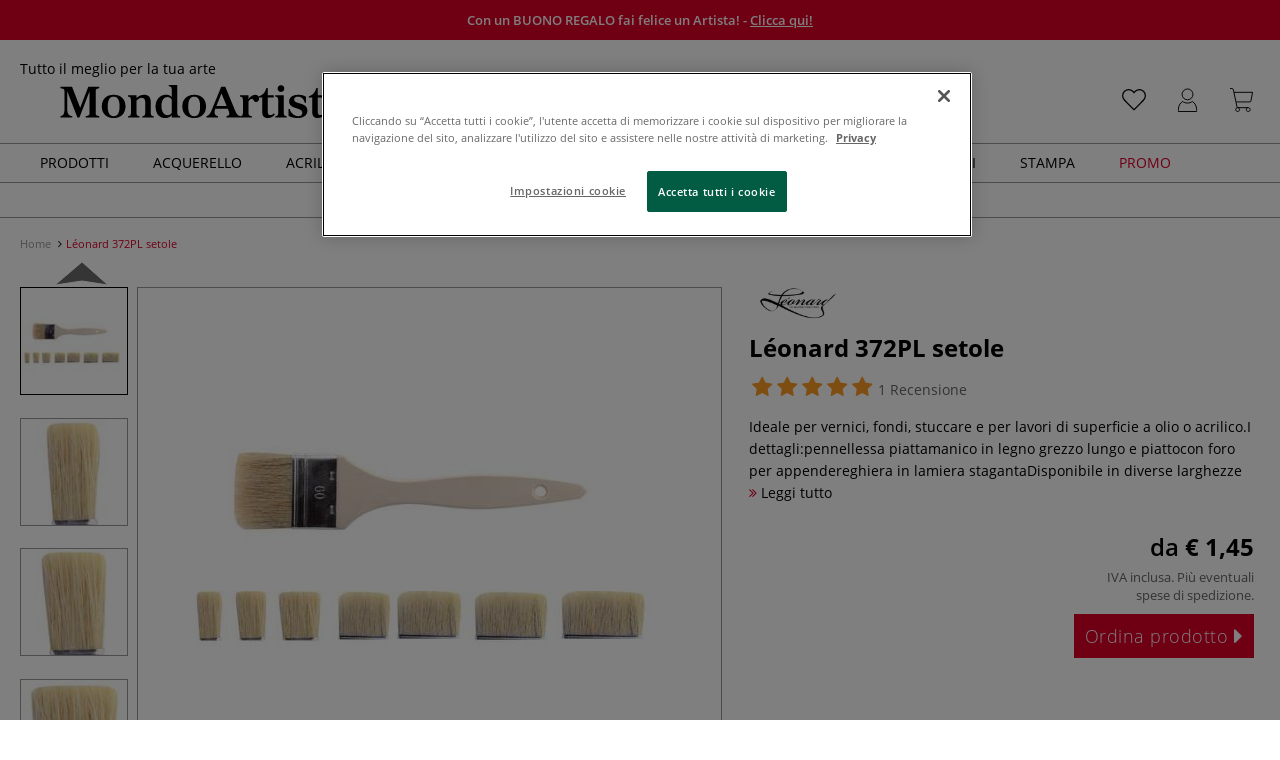

--- FILE ---
content_type: text/html; charset=UTF-8
request_url: https://www.mondo-artista.it/leonard-372pl-setole.html
body_size: 30447
content:
<!DOCTYPE html>
<html 
    lang="it" 
    >
    <head>
                        <meta http-equiv="X-UA-Compatible" content="IE=edge"><meta name="viewport" id="Viewport" content="width=device-width, initial-scale=1, maximum-scale=1, minimum-scale=1, user-scalable=no"><meta http-equiv="Content-Type" content="text/html; charset=UTF-8"><title>Léonard 372PL setole | Mondo Artista</title><meta name="description" content="Ideale per vernici, fondi, stuccare e per lavori di superficie a olio o acrilico."><meta name="keywords" content="1"><meta property="og:site_name" content="https://www.mondo-artista.it/"><meta property="og:title" content="Léonard 372PL setole | Mondo Artista"><meta property="og:description" content="Ideale per vernici, fondi, stuccare e per lavori di superficie a olio o acrilico."><meta property="og:type" content="product"><meta property="og:image" content="https://images.mondo-artista.it/out/pictures/generated/500_500/392461/L%C3%A9onard+372PL+setole.jpg"><meta property="og:url" content="https://www.mondo-artista.it/leonard-372pl-setole.html"><link rel="manifest" href="https://www.mondo-artista.it/out/mondoartista/src/pwa/manifest.json"><link rel="canonical" href="https://www.mondo-artista.it/leonard-372pl-setole.html"><!-- iOS Homescreen Icon (version < 4.2)--><link rel="apple-touch-icon-precomposed" media="screen and (resolution: 163dpi)" href="https://www.mondo-artista.it/out/master/img/favicons/favicon_512x512.png" /><!-- iOS Homescreen Icon --><link rel="apple-touch-icon-precomposed" href="https://www.mondo-artista.it/out/master/img/favicons/favicon_512x512.png" /><!-- iPad Homescreen Icon (version < 4.2) --><link rel="apple-touch-icon-precomposed" media="screen and (resolution: 132dpi)" href="https://www.mondo-artista.it/out/master/img/favicons/favicon_512x512.png" /><!-- iPad Homescreen Icon --><link rel="apple-touch-icon-precomposed" sizes="72x72" href="https://www.mondo-artista.it/out/master/img/favicons/favicon_512x512.png" /><!-- iPhone 4 Homescreen Icon (version < 4.2) --><link rel="apple-touch-icon-precomposed" media="screen and (resolution: 326dpi)" href="https://www.mondo-artista.it/out/master/img/favicons/favicon_512x512.png" /><!-- iPhone 4 Homescreen Icon --><link rel="apple-touch-icon-precomposed" sizes="114x114" href="https://www.mondo-artista.it/out/master/img/favicons/favicon_512x512.png" /><!-- new iPad Homescreen Icon and iOS Version > 4.2 --><link rel="apple-touch-icon-precomposed" sizes="144x144" href="https://www.mondo-artista.it/out/master/img/favicons/favicon_512x512.png" /><!-- Windows 8 --><meta name="msapplication-TileColor" content="#D83434"><!-- Kachel-Farbe --><meta name="msapplication-TileImage" content="https://www.mondo-artista.it/out/master/img/favicons/favicon_512x512.png"><!-- Fluid --><link rel="fluid-icon" href="https://www.mondo-artista.it/out/master/img/favicons/favicon_512x512.png" title="Léonard 372PL setole | Mondo Artista" /><!-- Shortcut Icons --><link rel="shortcut icon" href="https://www.mondo-artista.it/out/master/img/favicons/favicon.ico?rand=1" type="image/x-icon" /><link rel="icon" href="https://www.mondo-artista.it/out/master/img/favicons/favicon_16x16.png" sizes="16x16" /><link rel="icon" href="https://www.mondo-artista.it/out/master/img/favicons/favicon_32x32.png" sizes="32x32" /><link rel="icon" href="https://www.mondo-artista.it/out/master/img/favicons/favicon_48x48.png" sizes="48x48" /><link rel="icon" href="https://www.mondo-artista.it/out/master/img/favicons/favicon_64x64.png" sizes="64x64" /><link rel="icon" href="https://www.mondo-artista.it/out/master/img/favicons/favicon_128x128.png" sizes="128x128" /><!-- DataLayer - This comments needs to stay otherwise no dynamic output is done -->
<script type="text/javascript">
    var dataLayer = [
    {
        "cl": "details",
        "basket": {
            "cartTotal": 0,
            "cartTotal_excl_vat": 0,
            "itemcnt": 0
        },
        "ecommerce": {
            "detail": {
                "products": [
                    {
                        "id": "85165A",
                        "name": "L\u00e9onard 372PL setole",
                        "brand": "Leonard",
                        "category": "Pennelli & Set",
                        "price": 1.45,
                        "price_excl_vat": 1.19
                    }
                ]
            },
            "currencyCode": "EUR"
        },
        "breadcrumbs": {
            "breadcrump1": "",
            "breadcrump2": "",
            "breadcrump3": "",
            "breadcrump4": ""
        }
    }
];
</script>
<!-- /DataLayer --><!-- Google Tag Manager --><script>(function(w,d,s,l,i){w[l]=w[l]||[];w[l].push({'gtm.start':
new Date().getTime(),event:'gtm.js'});var f=d.getElementsByTagName(s)[0],
j=d.createElement(s),dl=l!='dataLayer'?'&l='+l:'';j.async=true;j.src=
'https://www.googletagmanager.com/gtm.js?id='+i+dl;f.parentNode.insertBefore(j,f);
})(window,document,'script','dataLayer','GTM-WZPR4D7');</script><!-- End Google Tag Manager -->
                <link rel="stylesheet" type="text/css" href="https://www.mondo-artista.it/out/mondoartista/src/vendor/fancybox/jquery.fancybox.min.css?1768989977" />
<link rel="stylesheet" type="text/css" href="https://www.mondo-artista.it/out/modules/smx_projectlist/css/smx_projectlist.css?1768989982" />
<link rel="stylesheet" type="text/css" href="https://www.mondo-artista.it/out/modules/makaira_react-frontend/css/app.97bba31f.css?1768989979" />
<link rel="stylesheet" type="text/css" href="https://www.mondo-artista.it/out/modules/smx_performance/css/smx_performance.css?v=11" />
<link rel="stylesheet" type="text/css" href="https://www.mondo-artista.it/out/mondoartista/src/css/styles.min.css?1768990054" />
<link rel="stylesheet" type="text/css" href="https://www.mondo-artista.it/out/modules/ddoevisualcms/out/src/css/photoswipe.min.css?1768989978" />
<link rel="stylesheet" type="text/css" href="https://www.mondo-artista.it/out/modules/ddoevisualcms/out/src/css/style.min.css?1768989978" />
<link rel="stylesheet" type="text/css" href="https://www.mondo-artista.it/out/modules/ddoevisualcms/out/src/css/font-awesome.min.css?1768989978" />


        <!-- HTML5 shim and Respond.js IE8 support of HTML5 elements and media queries -->
        <!--[if lt IE 9]>
        <script src="https://oss.maxcdn.com/libs/html5shiv/3.7.0/html5shiv.js"></script>
        <script src="https://oss.maxcdn.com/libs/respond.js/1.4.2/respond.min.js"></script>
        <![endif]-->
    </head>
  <!-- OXID eShop Enterprise Edition, Shopping Cart System (c) OXID eSales AG 2003 - 2026 - https://www.oxid-esales.com -->

                <body class="cl-details">
    
                        <!-- Google Tag Manager (noscript) -->
<noscript><iframe src="https://www.googletagmanager.com/ns.html?id=GTM-WZPR4D7"
height="0" width="0" style="display:none;visibility:hidden"></iframe></noscript>
<!-- End Google Tag Manager (noscript) -->                


            
    
        
            

                <script type='application/ld+json'>
            [{"@context":"http:\/\/schema.org","aggregateRating":{"@type":"AggregateRating","worstRating":1,"bestRating":5,"ratingValue":2,"reviewCount":2},"sku":"85165A","name":"L\u00e9onard 372PL setole","image":"https:\/\/images.mondo-artista.it\/out\/pictures\/generated\/500_500\/392461\/L%C3%A9onard+372PL+setole.jpg","url":"https:\/\/www.mondo-artista.it\/leonard-372pl-setole.html","@type":"ProductGroup","review":[{"@type":"Review","@id":"reviewName_1","name":"Io li ho utilizzati per la colla vinilica, il manico \u00e8 pi\u00f9 lungo di quanto mi aspettassi, per il resto corrispondo a foto e misure indicate e per il mio utilizzo sono stati perfetti<br \/>\n","description":"Io li ho utilizzati per la colla vinilica, il manico \u00e8 pi\u00f9 lungo di quanto mi aspettassi, per il resto corrispondo a foto e misure indicate e per il mio utilizzo sono stati perfetti<br \/>\n","author":{"name":"Anonym","@type":"Person"},"datePublished":"2019-03-11","itemReviewed":"L\u00e9onard 372PL setole","reviewRating":{"@type":"Rating","worstRating":1,"bestRating":5,"ratingValue":5}}],"hasVariant":[{"@type":"Product","sku":"85165","gtin13":"3660599015488","weight":12,"height":3,"width":17,"name":"L\u00e9onard 372PL setole, 20, 20,00, pennelli sfusi 85165","image":"https:\/\/images.mondo-artista.it\/out\/pictures\/generated\/500_500\/392978\/L%C3%A9onard+372PL+setole%2C+20%2C+20%2C00%2C+pennelli+sfusi.jpg","url":"https:\/\/www.mondo-artista.it\/leonard-372pl-setole.html","offers":{"@type":"Offer","availability":"http:\/\/schema.org\/InStock","itemCondition":"http:\/\/schema.org\/NewCondition","price":"1.19","priceCurrency":"EUR","url":"https:\/\/www.mondo-artista.it\/leonard-372pl-setole.html"}},{"@type":"Product","sku":"85167","gtin13":"3660599015525","weight":31,"height":8,"width":40,"name":"L\u00e9onard 372PL setole, 40, 40,00, pennelli sfusi 85167","image":"https:\/\/images.mondo-artista.it\/out\/pictures\/generated\/500_500\/392980\/L%C3%A9onard+372PL+setole%2C+40%2C+40%2C00%2C+pennelli+sfusi.jpg","url":"https:\/\/www.mondo-artista.it\/leonard-372pl-setole.html","offers":{"@type":"Offer","availability":"http:\/\/schema.org\/InStock","itemCondition":"http:\/\/schema.org\/NewCondition","price":"1.97","priceCurrency":"EUR","url":"https:\/\/www.mondo-artista.it\/leonard-372pl-setole.html"}},{"@type":"Product","sku":"85168","gtin13":"3660599015549","weight":33,"height":8,"width":50,"name":"L\u00e9onard 372PL setole, 50, 50,00, pennelli sfusi 85168","image":"https:\/\/images.mondo-artista.it\/out\/pictures\/generated\/500_500\/392937\/L%C3%A9onard+372PL+setole%2C+50%2C+50%2C00%2C+pennelli+sfusi.jpg","url":"https:\/\/www.mondo-artista.it\/leonard-372pl-setole.html","offers":{"@type":"Offer","availability":"http:\/\/schema.org\/InStock","itemCondition":"http:\/\/schema.org\/NewCondition","price":"2.50","priceCurrency":"EUR","url":"https:\/\/www.mondo-artista.it\/leonard-372pl-setole.html"}},{"@type":"Product","sku":"85169","gtin13":"3660599015556","weight":44,"height":10,"width":60,"name":"L\u00e9onard 372PL setole, 60, 60,00, pennelli sfusi 85169","image":"https:\/\/images.mondo-artista.it\/out\/pictures\/generated\/500_500\/393043\/L%C3%A9onard+372PL+setole%2C+60%2C+60%2C00%2C+pennelli+sfusi.jpg","url":"https:\/\/www.mondo-artista.it\/leonard-372pl-setole.html","offers":{"@type":"Offer","availability":"http:\/\/schema.org\/InStock","itemCondition":"http:\/\/schema.org\/NewCondition","price":"3.61","priceCurrency":"EUR","url":"https:\/\/www.mondo-artista.it\/leonard-372pl-setole.html"}},{"@type":"Product","sku":"85170","gtin13":"3660599015563","weight":50,"height":10,"width":70,"name":"L\u00e9onard 372PL setole, 70, 70,00, pennelli sfusi 85170","image":"https:\/\/images.mondo-artista.it\/out\/pictures\/generated\/500_500\/393021\/L%C3%A9onard+372PL+setole%2C+70%2C+70%2C00%2C+pennelli+sfusi.jpg","url":"https:\/\/www.mondo-artista.it\/leonard-372pl-setole.html","offers":{"@type":"Offer","availability":"http:\/\/schema.org\/InStock","itemCondition":"http:\/\/schema.org\/NewCondition","price":"4.02","priceCurrency":"EUR","url":"https:\/\/www.mondo-artista.it\/leonard-372pl-setole.html"}},{"@type":"Product","sku":"85171","gtin13":"3660599015570","weight":60,"height":10,"width":80,"name":"L\u00e9onard 372PL setole, 80, 80,00, pennelli sfusi 85171","image":"https:\/\/images.mondo-artista.it\/out\/pictures\/generated\/500_500\/393019\/L%C3%A9onard+372PL+setole%2C+80%2C+80%2C00%2C+pennelli+sfusi.jpg","url":"https:\/\/www.mondo-artista.it\/leonard-372pl-setole.html","offers":{"@type":"Offer","availability":"http:\/\/schema.org\/InStock","itemCondition":"http:\/\/schema.org\/NewCondition","price":"4.47","priceCurrency":"EUR","url":"https:\/\/www.mondo-artista.it\/leonard-372pl-setole.html"}}]}]
        </script>
    

        
    <div class="fullwidth-container">
            <div class="main-row">
                                        
            
                
    
    <header id="header">
        
                    
                
                                
                
                
<div id="header-top" style="background-color:#df0029 !important">

    <div class="row top-header">
        <div class="col-md-4 visible-md visible-lg header-top-left">
                                            </div>


                                            
        <div class="col-md-4  header-top-center">
                            <div class="header-slogan text-center">
                    <span  style="color:#ffffff !important">
                        Con un BUONO REGALO fai felice un Artista! - <a style="color: white; text-decoration: underline" href="https://www.mondo-artista.it/buono-regalo.html?utm_source=site&utm_medium=header&utm_campaign=VOUCHER">Clicca qui!</a>
                    </span>
                </div>
                    </div>

        <div class="col-md-4 visible-md visible-lg header-top-right">
            <div class="top-menu pull-right">
                                                
                

            </div>
        </div>
    </div>
</div>

        
        <div class="container">
                       
                

<div id="header-main">
    
<div id="header-xs-view">
    <div class="mobile-menu-top">
        <div class="mobile-menu-btn">
            <a class="mobile-menu" id="menu-btn" href="#menu-mobile">
                <img src="https://www.mondo-artista.it/out/master/img/icons/pp_burgermenu.svg" class="pp-icons burger" alt="">
                <img src="https://www.mondo-artista.it/out/master/img/icons/pp_x.svg" class="pp-icons closer" alt="">
            </a>
        </div>
        <div class="mobile-logo">
            <a href="https://www.mondo-artista.it/" title="">
                                <img src="https://www.mondo-artista.it/out/mondoartista/img/mondoartista-logo-25.svg" alt="">
            </a>
        </div>
        <div class="mobile-icon-menu">

            <div class="mobile-wishlist-icon">
                <a href="https://www.mondo-artista.it/lista-desideri/" title="Lista desideri">
                    <img src="https://www.mondo-artista.it/out/master/img/icons/pp_heart.svg" class="pp-icons default-icon" alt="Lista desideri">
                </a>
            </div>

            <div class="mobile-login">
                <a href="https://www.mondo-artista.it/il-mio-account/" title="Area personale">
                   <img src="https://www.mondo-artista.it/out/master/img/icons/pp_account.svg" class="pp-icons" alt="Area personale">
                </a>
            </div>

            <div class="minibasket_container">
                <div class="cart-icon eq0">
    <a href="https://www.mondo-artista.it/carrello/">
        <span class="basket-icon">
            <img src="https://www.mondo-artista.it/out/master/img/icons/pp_basket.svg" class="pp-icons" alt="Carrello"  title="Carrello">
        </span>
    </a>
    <i class="basket-counter hidden" id="countValue">0</i>    </div>
            </div>

        </div>
    </div>

    <div class="mobile-menu-footer">
    </div>
</div>
    <div id="header-md-view">
        <div id="header-md-slogan" class="row">
            <div class="header-slogan col-md-12">
                                                    Tutto il meglio per la tua arte
                                
            </div>
        </div>
        <div id="header-md-main" class="row">
            <div class="col-md-4 logo-col">
                                                        <a href="https://www.mondo-artista.it/" title="">
                        <img src="https://www.mondo-artista.it/out/mondoartista/img/mondoartista-logo-25.svg" alt="logo">
                    </a>
                            </div>

                            <div class="col-md-5 search-col">
                    
                <div id="replacement_autosuggest">
            <form class="form search" role="form" action="https://www.mondo-artista.it/index.php?" method="get" name="search">
                
<input type="hidden" name="lang" value="0" />
                <input type="hidden" name="cl" value="search">

                                    <div class="input-group">
                        <input type="text" id="searchParam" name="searchparam" value="" placeholder="Cosa stai cercando?">
                        <button type="submit" class="search-btn" title="Cerca"></button>
                    </div>
                            </form>
        </div>
    

    

    

    <script type="text/javascript">
    var initialData = {"shop":{"id":8,"language":"it","languageId":0,"currency":{"id":0,"name":"EUR","rate":"1.00","dec":",","thousand":".","sign":"\u20ac","decimal":"2","side":"Front","selected":1},"vatIncluded":true},"makaira":{"url":"https:\/\/gerstaecker.makaira.io","instance":"live_mondo-artista_it","filter":{"parameterName":"filter"},"sorting":null},"user":{"discountGroup":"","discountPC":0},"settings":{"stickyTrigger":"81","showEcoFriendly":true,"blShowActiveCategoryOnTop":true,"searchResults":{"showLinks":true,"showCategories":true,"showManufacturers":true},"sortOptions":[{"field":"new","direction":"desc"},{"field":"sale","direction":"desc"},{"field":"title","direction":"asc"},{"field":"title","direction":"desc"},{"field":"price","direction":"asc"},{"field":"price","direction":"desc"}]},"translations":{"MAK_REACT_AUTOSUGGEST_PLACEHOLDER":"Cosa stai cercando?","MAK_REACT_BACK":"Indietro","MAK_REACT_BRUSH_HAIR":"Pelo del pennello","MAK_REACT_BRUSH_HEAD_SHAPE":"Testa pennello","MAK_REACT_BRUSH_SIZE":"","MAK_REACT_BRUSH_SIZE_MM":"Larghezza pennello [mm]","MAK_REACT_BRUSH_TYPE":"Tipologia pennello","MAK_REACT_CANVAS_TYPE":"","MAK_REACT_CATALOGUE_PAGE":"","MAK_REACT_CATEGORYFILTER_FOR":"per","MAK_REACT_CATEGORYFILTER_RESULTS":"risultati","MAK_REACT_COLORS":"Colori","MAK_REACT_COLOUR_CLAY":"Colore di cottura","MAK_REACT_CONSISTENCY_TYPE":"Consistenza \/ tipo","MAK_REACT_ECOFRIENDLY":"","MAK_REACT_FILTER_AND_SORT":"Ordina & filtra","MAK_REACT_FORMAT":"","MAK_REACT_GLOSS_LEVEL":"Finitura","MAK_REACT_GLUE_FOR":"","MAK_REACT_GRANULATION_CLAY":"","MAK_REACT_LINE_WIDTH_MM":"","MAK_REACT_MARKER_BASIS":"Base del marker","MAK_REACT_MARKER_INK_TYPE":"Modalit\u00e0 di asciugatura","MAK_REACT_MARKER_NIBS_SHAPE":"Forma punta (marker)","MAK_REACT_MEDIUM_TYPE":"Tipologia medium per pittura","MAK_REACT_NEW":"","MAK_REACT_PAGE":"Pagina","MAK_REACT_PAGE_OF":"di","MAK_REACT_PAINT_QUALITY":"Qualit\u00e0 colore","MAK_REACT_PAPER_CANVAS_MATERIAL":"Tessuto (telai telati)","MAK_REACT_PAPER_CANVAS_WEIGHT":"Grammatura","MAK_REACT_PAPER_FORMAT_TYPE":"Assortimento (carta)","MAK_REACT_PAPER_GRAIN":"","MAK_REACT_PAPER_PRODUCTION":"Produzione (carta)","MAK_REACT_PRODUCTBRAND":"","MAK_REACT_PRODUCTLINE":"","MAK_REACT_PRODUCTS":"risultati","MAK_REACT_PRODUCT_TYPE":"","MAK_REACT_RECOMMENDED_TECHNIQUE":"","MAK_REACT_REQUEST_ERROR":"Purtroppo si \u00e8 verificato un errore con la tua richiesta","MAK_REACT_REQUEST_ERROR_RETRY":"Riprovare","MAK_REACT_RESET":"Cancella","MAK_REACT_RESET_FILTERS":"Cancella filtri","MAK_REACT_RESULTS_CATEGORIES":"Categorie","MAK_REACT_RESULTS_MANUFACTURERS":"Marchi","MAK_REACT_RESULTS_PRODUCTS":"Risultato prodotti","MAK_REACT_RESULTS_SEARCHLINKS":"Risultati dei link di ricerca","MAK_REACT_SAVE":"Salva","MAK_REACT_SEARCH":"cerca","MAK_REACT_SELECTION":"Assortimento","MAK_REACT_SHOW_LESS":"Mostra di meno","MAK_REACT_SHOW_MORE":"Mostra di pi\u00f9","MAK_REACT_SHOW_MORE_FILTERS":"Mostra altri filtri","MAK_REACT_SHOW_RESULTS":"Mostra %s risultati","MAK_REACT_SIZES":"Formati","MAK_REACT_SORT":"Ordina","MAK_REACT_SORT_BESTSELLER_DESC":"Preferiti","MAK_REACT_SORT_DEFAULT":"Preferiti","MAK_REACT_SORT_NEW_DESC":"Novit\u00e0","MAK_REACT_SORT_PRICE_ASC":"Prezzo crescente","MAK_REACT_SORT_PRICE_DESC":"Prezzo decrescente","MAK_REACT_SORT_SALE_DESC":"Sale","MAK_REACT_SORT_SMX_ISNEW_DESC":"Novit\u00e0","MAK_REACT_SORT_SMX_SALE_DESC":"Sale","MAK_REACT_SORT_TITLE_ASC":"A-Z","MAK_REACT_SORT_TITLE_DESC":"Z-A","MAK_REACT_SUBMIT":"Applica","MAK_REACT_SUITABLE_FOR":"Adatto per","MAK_REACT_TEMP_CLAY":"","MAK_REACT_TEMP_GLAZE":"","MAK_REACT_THICKNESS_MM":""}};
</script>

                </div>
                <div class="col-md-3 menus-col">
                    
                        <div class="col-md-7 header-right-icons">
                                                        <div class="right-icons-container">
    <!-- Wishlist Icon -->
    <div class="wishlist-icon">
        <a href="https://www.mondo-artista.it/lista-desideri/" title="Lista desideri">
            <div class="icon-container">
                <img src="https://www.mondo-artista.it/out/master/img/icons/pp_heart.svg" class="pp-icons default-icon" alt="Lista desideri">
                <img src="https://www.mondo-artista.it/out/master/img/icons/pp_heart_onhover.svg" class="pp-icons hover-icon" alt="Lista desideri">
            </div>
        </a>
    </div>
    
    <!-- User/Login Icon -->
    
            <!-- User is not logged in - show login icon -->
        <div class="user-icon">
            <a href="https://www.mondo-artista.it/il-mio-account/" title="Accedi">
                <div class="icon-container">
                    <img src="https://www.mondo-artista.it/out/master/img/icons/pp_account.svg" class="pp-icons default-icon" alt="Accedi">
                    <img src="https://www.mondo-artista.it/out/master/img/icons/pp_account_onhover.svg" class="pp-icons hover-icon" alt="Accedi">
                </div>
            </a>
        </div>
    
    
    <!-- Cart Icon -->
    <div class="minibasket_container">
        <div class="cart-icon eq0">
    <a href="https://www.mondo-artista.it/carrello/">
        <span class="basket-icon">
            <img src="https://www.mondo-artista.it/out/master/img/icons/pp_basket.svg" class="pp-icons" alt="Carrello"  title="Carrello">
        </span>
    </a>
    <i class="basket-counter hidden" id="countValue">0</i>    </div>
    </div>
</div>                            
                        </div>
                        
                                    </div>
                    </div>
    </div>
</div>
            
        </div>
                    
        <div id="header-bottom">
    <div class="main-navigation main-navigation-a">
        <div class="container">
                    <div id="megaMenu" class="navA">
                                                                                                                                                                                                                                                                                                                                                                                                                                                                                                                
    <div class="navbar">
        <div class="navbar-inner">
            <nav class="category-navigation">
                                                                                    <ul class="nav"> <li class="hasProdMenu"> <a id="showProdMenu" href="#">Prodotti</a> <div id="prodMenu" class="hidden dropdown-wrapper"> <ul class="menu-nav"> <li class=" hasSubCats "> <a href="https://www.mondo-artista.it/pittura-disegno/" id="cat_3d95ed1000c5f36763d0be0d2611605b_pittura_&amp;_disegno" > <span class="menu-text">Pittura &amp; Disegno</span> <span class="fa fa-angle-right menu-arrow"></span> </a> <div class="subcat level-1"> <ul> <p><a href="https://www.mondo-artista.it/pittura-disegno/" class="show-all"> Mostra tutti </a></p> <li class=" hasSubCats "> <a href="https://www.mondo-artista.it/pittura-disegno/colori-medium/" id="cat_49a7dc252462ccf08422b9e5d029ad3a_colori_&amp;_medium"> <span class="menu-text">Colori &amp; Medium</span> <span class="fa fa-angle-right arrows"></span> </a> <div class="subcat level-2"> <ul> <p><a href="https://www.mondo-artista.it/pittura-disegno/colori-medium/" class="show-all"> Mostra tutti </a></p> <li class=""> <a href="https://www.mondo-artista.it/pittura-disegno/colori-medium/colori-set/" id="cat_c1332ad8426dc9358ae8685c41d06b90_colori_&amp;_set"> <span class="menu-text">Colori &amp; Set</span> </a> </li> <li class=""> <a href="https://www.mondo-artista.it/pittura-disegno/colori-medium/medium-ausiliari/" id="cat_ba1b57f941d4df7d7f1bddedaba38d54_medium_&amp;_ausiliari"> <span class="menu-text">Medium &amp; Ausiliari</span> </a> </li> <li class=""> <a href="https://www.mondo-artista.it/pittura-disegno/colori-medium/pigmenti-ausiliari/" id="cat_bfe63e43e564375c372fce65d412fe9e_pigmenti_&amp;_ausiliari"> <span class="menu-text">Pigmenti &amp; Ausiliari</span> </a> </li> </ul> </div> </li> <li class=" hasSubCats "> <a href="https://www.mondo-artista.it/pittura-disegno/pennelli-accessori/" id="cat_975daccbdf00699ad5776ce4f980e22a_pennelli_&amp;_accessori"> <span class="menu-text">Pennelli &amp; Accessori</span> <span class="fa fa-angle-right arrows"></span> </a> <div class="subcat level-2"> <ul> <p><a href="https://www.mondo-artista.it/pittura-disegno/pennelli-accessori/" class="show-all"> Mostra tutti </a></p> <li class=""> <a href="https://www.mondo-artista.it/pittura-disegno/pennelli-accessori/pennelli-set/" id="cat_890431e110880f3ac4ac6745ba308ea8_pennelli_&amp;_set"> <span class="menu-text">Pennelli &amp; Set</span> </a> </li> <li class=""> <a href="https://www.mondo-artista.it/pittura-disegno/pennelli-accessori/rulli-tamponcini/" id="cat_aea0cdd98a563e5efbb41153a8818ed0_rulli_&amp;_tamponcini"> <span class="menu-text">Rulli &amp; Tamponcini</span> </a> </li> <li class=""> <a href="https://www.mondo-artista.it/pittura-disegno/pennelli-accessori/pulizia-cura-custodia-dei-pennelli-accessori/" id="cat_1d79ef4cb58266376f39c4d9cd317d2f_pulizia,_cura,_custodia_dei_pennelli_&amp;_accessori"> <span class="menu-text">Pulizia, cura, custodia dei Pennelli &amp; Accessori</span> </a> </li> <li class=""> <a href="https://www.mondo-artista.it/pittura-disegno/pennelli-accessori/spatole-sfumini/" id="cat_658fb3ca07c3d6dc669b9c18a27acbc0_spatole_&amp;_sfumini"> <span class="menu-text">Spatole &amp; Sfumini</span> </a> </li> </ul> </div> </li> <li class=" hasSubCats "> <a href="https://www.mondo-artista.it/pittura-disegno/carta-cartoncino/" id="cat_abde4c0028835e35179c1feb7aa88c38_carta_&amp;_cartoncino"> <span class="menu-text">Carta &amp; Cartoncino</span> <span class="fa fa-angle-right arrows"></span> </a> <div class="subcat level-2"> <ul> <p><a href="https://www.mondo-artista.it/pittura-disegno/carta-cartoncino/" class="show-all"> Mostra tutti </a></p> <li class=""> <a href="https://www.mondo-artista.it/pittura-disegno/carta-cartoncino/carta/" id="cat_50956b7e4d6dd1dbaa09bb6122a492af_carta"> <span class="menu-text">Carta</span> </a> </li> <li class=""> <a href="https://www.mondo-artista.it/pittura-disegno/carta-cartoncino/cartoncino/" id="cat_f283afbe2f655f6022c29c3d8bda1a49_cartoncino"> <span class="menu-text">Cartoncino</span> </a> </li> <li class=""> <a href="https://www.mondo-artista.it/pittura-disegno/carta-cartoncino/pannelli-altri-supporti/" id="cat_6341e2bc309dd9f7bc0c1d9b48e680d9_pannelli_&amp;_altri_supporti"> <span class="menu-text">Pannelli &amp; altri Supporti</span> </a> </li> </ul> </div> </li> <li class=" hasSubCats "> <a href="https://www.mondo-artista.it/pittura-disegno/tele/" id="cat_c40fb6da752c03a5bb402a91da4f4300_tele"> <span class="menu-text">Tele</span> <span class="fa fa-angle-right arrows"></span> </a> <div class="subcat level-2"> <ul> <p><a href="https://www.mondo-artista.it/pittura-disegno/tele/" class="show-all"> Mostra tutti </a></p> <li class=""> <a href="https://www.mondo-artista.it/pittura-disegno/tele/telai-telati/" id="cat_1c4d6901bab7b93cb3fc3dd8d6f72c09_telai_telati"> <span class="menu-text">Telai telati</span> </a> </li> <li class=""> <a href="https://www.mondo-artista.it/pittura-disegno/tele/tele-tessuti/" id="cat_89b038397940b1bc42f527c18e6a4a6d_tele_&amp;_tessuti"> <span class="menu-text">Tele &amp; Tessuti</span> </a> </li> <li class=""> <a href="https://www.mondo-artista.it/pittura-disegno/tele/listelli-aste/" id="cat_2222b635d6505b9384d0eb23cdc3a4ce_listelli_&amp;_aste"> <span class="menu-text">Listelli &amp; Aste</span> </a> </li> <li class=""> <a href="https://www.mondo-artista.it/pittura-disegno/tele/accessori/" id="cat_df2ae79f49d7fdc7f0f905c0ca186368_accessori"> <span class="menu-text">Accessori</span> </a> </li> </ul> </div> </li> <li class=" hasSubCats "> <a href="https://www.mondo-artista.it/pittura-disegno/pastelli-matite/" id="cat_d51c8b6cf37c9bbd0c67f1bcacd321a1_pastelli_&amp;_matite"> <span class="menu-text">Pastelli &amp; Matite</span> <span class="fa fa-angle-right arrows"></span> </a> <div class="subcat level-2"> <ul> <p><a href="https://www.mondo-artista.it/pittura-disegno/pastelli-matite/" class="show-all"> Mostra tutti </a></p> <li class=""> <a href="https://www.mondo-artista.it/pittura-disegno/pastelli-matite/matite-colorate/" id="cat_4853936f3ead7a9a3a3b39a63ab846a9_matite_colorate"> <span class="menu-text">Matite colorate</span> </a> </li> <li class=""> <a href="https://www.mondo-artista.it/pittura-disegno/pastelli-matite/matite-acquerellabili/" id="cat_d8f82ebc664ea8cd6d34a0fc6cbe4b78_matite_acquerellabili"> <span class="menu-text">Matite acquerellabili</span> </a> </li> <li class=""> <a href="https://www.mondo-artista.it/pittura-disegno/pastelli-matite/matite-da-disegno/" id="cat_403af07bf8c401e94f4dc1f21e7710f6_matite_da_disegno"> <span class="menu-text">Matite da disegno</span> </a> </li> <li class=""> <a href="https://www.mondo-artista.it/pittura-disegno/pastelli-matite/mine-portamine-accessori/" id="cat_86e8a720bf0f2074b4815b9c45cc0123_mine,_portamine_&amp;_accessori"> <span class="menu-text">Mine, Portamine &amp; Accessori</span> </a> </li> <li class=""> <a href="https://www.mondo-artista.it/pittura-disegno/pastelli-matite/carboncini-carre/" id="cat_db7f16d300f1ce0652817061793f3815_carboncini_&amp;_carrè"> <span class="menu-text">Carboncini &amp; Carrè</span> </a> </li> <li class=""> <a href="https://www.mondo-artista.it/pittura-disegno/pastelli-matite/pastelli-a-cera/" id="cat_962e17ff91e652b09957a13470911712_pastelli_a_cera"> <span class="menu-text">Pastelli a cera</span> </a> </li> <li class=""> <a href="https://www.mondo-artista.it/pittura-disegno/pastelli-matite/pastelli-a-olio/" id="cat_dbd14dcc26ab25771107d4d66ae7eb46_pastelli_a_olio"> <span class="menu-text">Pastelli a olio</span> </a> </li> <li class=""> <a href="https://www.mondo-artista.it/pittura-disegno/pastelli-matite/pastelli-morbidi/" id="cat_f22792f47e33428560d3ebf812fdeb50_pastelli_morbidi"> <span class="menu-text">Pastelli morbidi</span> </a> </li> <li class=""> <a href="https://www.mondo-artista.it/pittura-disegno/pastelli-matite/matite-pastello/" id="cat_1ba5fc60c12c012d1978211b06ddc9cf_matite_pastello"> <span class="menu-text">Matite pastello</span> </a> </li> </ul> </div> </li> <li class=" hasSubCats "> <a href="https://www.mondo-artista.it/pittura-disegno/calligrafia-inchiostri/" id="cat_740c981787f3f4d2ef60b945082f5ca8_calligrafia_&amp;_inchiostri"> <span class="menu-text">Calligrafia &amp; Inchiostri</span> <span class="fa fa-angle-right arrows"></span> </a> <div class="subcat level-2"> <ul> <p><a href="https://www.mondo-artista.it/pittura-disegno/calligrafia-inchiostri/" class="show-all"> Mostra tutti </a></p> <li class=""> <a href="https://www.mondo-artista.it/pittura-disegno/calligrafia-inchiostri/inchiostri/" id="cat_80054e9064f163d5300090d517d52e63_inchiostri"> <span class="menu-text">Inchiostri</span> </a> </li> <li class=""> <a href="https://www.mondo-artista.it/pittura-disegno/calligrafia-inchiostri/penne-pennini/" id="cat_9e2b2dab32ec313228b675a0723f15b3_penne_&amp;_pennini"> <span class="menu-text">Penne &amp; Pennini</span> </a> </li> <li class=""> <a href="https://www.mondo-artista.it/pittura-disegno/calligrafia-inchiostri/set-per-calligrafia/" id="cat_0142ec675e59874d525e886a666fdfc5_set_per_calligrafia"> <span class="menu-text">Set per calligrafia</span> </a> </li> </ul> </div> </li> <li class=" hasSubCats "> <a href="https://www.mondo-artista.it/pittura-disegno/cavalletti/" id="cat_9ec81125844a3ece04174c653b3833d5_cavalletti"> <span class="menu-text">Cavalletti</span> <span class="fa fa-angle-right arrows"></span> </a> <div class="subcat level-2"> <ul> <p><a href="https://www.mondo-artista.it/pittura-disegno/cavalletti/" class="show-all"> Mostra tutti </a></p> <li class=""> <a href="https://www.mondo-artista.it/pittura-disegno/cavalletti/cavalletti-a-lira/" id="cat_3d6e0850e5ccc5ab39bd67be334258b2_cavalletti_a_lira"> <span class="menu-text">Cavalletti a lira</span> </a> </li> <li class=""> <a href="https://www.mondo-artista.it/pittura-disegno/cavalletti/cavalletti-da-campagna/" id="cat_008082ca7c1e2935f79e403d188f9682_cavalletti_da_campagna"> <span class="menu-text">Cavalletti da campagna</span> </a> </li> <li class=""> <a href="https://www.mondo-artista.it/pittura-disegno/cavalletti/cavalletti-da-studio/" id="cat_2c7cbb5818c4bbf24a7ead867fed920d_cavalletti_da_studio"> <span class="menu-text">Cavalletti da studio</span> </a> </li> <li class=""> <a href="https://www.mondo-artista.it/pittura-disegno/cavalletti/cavalletti-da-tavolo/" id="cat_781048292c5f458af1831f1aa49b29ac_cavalletti_da_tavolo"> <span class="menu-text">Cavalletti da tavolo</span> </a> </li> <li class=""> <a href="https://www.mondo-artista.it/pittura-disegno/cavalletti/cavalletti-speciali/" id="cat_66a5c2f815154254d8e225c263069623_cavalletti_speciali"> <span class="menu-text">Cavalletti speciali</span> </a> </li> <li class=""> <a href="https://www.mondo-artista.it/pittura-disegno/cavalletti/portadisegni-accessori/" id="cat_ce273049a857d83cf8c1833103243a1f_portadisegni_&amp;_accessori"> <span class="menu-text">Portadisegni &amp; Accessori</span> </a> </li> </ul> </div> </li> <li class=" hasSubCats "> <a href="https://www.mondo-artista.it/pittura-disegno/utensili-attrezzi/" id="cat_673826fa8d40d7969215dcd999876630_utensili_&amp;_attrezzi"> <span class="menu-text">Utensili &amp; Attrezzi</span> <span class="fa fa-angle-right arrows"></span> </a> <div class="subcat level-2"> <ul> <p><a href="https://www.mondo-artista.it/pittura-disegno/utensili-attrezzi/" class="show-all"> Mostra tutti </a></p> <li class=""> <a href="https://www.mondo-artista.it/pittura-disegno/utensili-attrezzi/cassette-valigette-box/" id="cat_d62d13edd0f279fb8fd319086a64f419_cassette,_valigette_&amp;_box"> <span class="menu-text">Cassette, Valigette &amp; Box</span> </a> </li> <li class=""> <a href="https://www.mondo-artista.it/pittura-disegno/utensili-attrezzi/gomme-per-cancellare-gommapane/" id="cat_505aa98cdc48ed878dee9b903ebe553a_gomme_per_cancellare_&amp;_gommapane"> <span class="menu-text">Gomme per cancellare &amp; Gommapane</span> </a> </li> <li class=""> <a href="https://www.mondo-artista.it/pittura-disegno/utensili-attrezzi/indispensabili/" id="cat_9ef2aede9c087bb44e324bbc90201295_indispensabili"> <span class="menu-text">Indispensabili</span> </a> </li> <li class=""> <a href="https://www.mondo-artista.it/pittura-disegno/utensili-attrezzi/manichini/" id="cat_e615e543250d5330f5e35278d9ce5c2c_manichini"> <span class="menu-text">Manichini</span> </a> </li> <li class=""> <a href="https://www.mondo-artista.it/pittura-disegno/utensili-attrezzi/portadisegni-cartelle-di-presentazione/" id="cat_e84e4ce98587bebac82a469014c443fe_portadisegni_&amp;_cartelle_di_presentazione"> <span class="menu-text">Portadisegni &amp; Cartelle di presentazione</span> </a> </li> <li class=""> <a href="https://www.mondo-artista.it/pittura-disegno/utensili-attrezzi/righelli-squadre/" id="cat_80154280e930218cd6880a99d33032f3_righelli_&amp;_squadre"> <span class="menu-text">Righelli &amp; Squadre</span> </a> </li> <li class=""> <a href="https://www.mondo-artista.it/pittura-disegno/utensili-attrezzi/tavolozze/" id="cat_8852d1ef785f8b9cdfefef0b32a108d7_tavolozze"> <span class="menu-text">Tavolozze</span> </a> </li> <li class=""> <a href="https://www.mondo-artista.it/pittura-disegno/utensili-attrezzi/temperamatite/" id="cat_90ca3a6c0ea35cee5b2b7f3f9f8f8e0f_temperamatite"> <span class="menu-text">Temperamatite</span> </a> </li> <li class=""> <a href="https://www.mondo-artista.it/pittura-disegno/utensili-attrezzi/utensili-per-acquerello/" id="cat_7e5f1610fd9129e2c8bafa5630f13969_utensili_per_acquerello"> <span class="menu-text">Utensili per acquerello</span> </a> </li> <li class=""> <a href="https://www.mondo-artista.it/pittura-disegno/utensili-attrezzi/utensili-per-pastello/" id="cat_75ae31dd4b71dd29c19e88739b999c7c_utensili_per_pastello"> <span class="menu-text">Utensili per pastello</span> </a> </li> <li class=""> <a href="https://www.mondo-artista.it/pittura-disegno/utensili-attrezzi/utensili-per-doratura/" id="cat_11547dbc61118835886670bdca8b5c8f_utensili_per_doratura"> <span class="menu-text">Utensili per doratura</span> </a> </li> </ul> </div> </li> </ul> </div> </li> <li class=" hasSubCats "> <a href="https://www.mondo-artista.it/grafica-design/" id="cat_955b8c31193ae7e0378675768ac6da1b_grafica_&amp;_design" > <span class="menu-text">Grafica &amp; Design</span> <span class="fa fa-angle-right menu-arrow"></span> </a> <div class="subcat level-1"> <ul> <p><a href="https://www.mondo-artista.it/grafica-design/" class="show-all"> Mostra tutti </a></p> <li class=" hasSubCats "> <a href="https://www.mondo-artista.it/grafica-design/penne-marker-pennarelli/" id="cat_40945998f011b4f0c0812844acf4fe14_penne,_marker_&amp;_pennarelli"> <span class="menu-text">Penne, Marker &amp; Pennarelli</span> <span class="fa fa-angle-right arrows"></span> </a> <div class="subcat level-2"> <ul> <p><a href="https://www.mondo-artista.it/grafica-design/penne-marker-pennarelli/" class="show-all"> Mostra tutti </a></p> <li class=""> <a href="https://www.mondo-artista.it/grafica-design/penne-marker-pennarelli/copic-pennarelli-layout/" id="cat_443d5e89d1f7ae5dd0c0c7f01afb9909_copic_&amp;_pennarelli_layout"> <span class="menu-text">Copic &amp; Pennarelli layout</span> </a> </li> <li class=""> <a href="https://www.mondo-artista.it/grafica-design/penne-marker-pennarelli/roller-liner/" id="cat_367f7e2607174586d9afecf48e2b8be6_roller_&amp;_liner"> <span class="menu-text">Roller &amp; Liner</span> </a> </li> <li class=""> <a href="https://www.mondo-artista.it/grafica-design/penne-marker-pennarelli/penne-a-feltro/" id="cat_78e0f94e627f0675958729de73e98a80_penne_a_feltro"> <span class="menu-text">Penne a feltro</span> </a> </li> <li class=""> <a href="https://www.mondo-artista.it/grafica-design/penne-marker-pennarelli/pennarelli-indelebili/" id="cat_1564f229c2c82e09a10a0864ebb59555_pennarelli_indelebili"> <span class="menu-text">Pennarelli indelebili</span> </a> </li> <li class=""> <a href="https://www.mondo-artista.it/grafica-design/penne-marker-pennarelli/evidenziatori/" id="cat_5e091719373f2185f03e0d9451e126d0_evidenziatori"> <span class="menu-text">Evidenziatori</span> </a> </li> <li class=""> <a href="https://www.mondo-artista.it/grafica-design/penne-marker-pennarelli/stilografiche/" id="cat_3cb2d03ff8ba99241555ee8764826d62_stilografiche"> <span class="menu-text">Stilografiche</span> </a> </li> <li class=""> <a href="https://www.mondo-artista.it/grafica-design/penne-marker-pennarelli/marcatori-a-vernice/" id="cat_12220a370f1d972861ded4276ee1fe1f_marcatori_a_vernice"> <span class="menu-text">Marcatori a vernice</span> </a> </li> </ul> </div> </li> <li class=" hasSubCats "> <a href="https://www.mondo-artista.it/grafica-design/proiettori-piani-luminosi/" id="cat_63ed6b184f63f1c785c50d4afcd74178_proiettori_&amp;_piani_luminosi"> <span class="menu-text">Proiettori &amp; Piani luminosi</span> <span class="fa fa-angle-right arrows"></span> </a> <div class="subcat level-2"> <ul> <p><a href="https://www.mondo-artista.it/grafica-design/proiettori-piani-luminosi/" class="show-all"> Mostra tutti </a></p> <li class=""> <a href="https://www.mondo-artista.it/grafica-design/proiettori-piani-luminosi/piani-luminosi/" id="cat_f056c04e12a1c3f9a8515553a6373bb4_piani_luminosi"> <span class="menu-text">Piani luminosi</span> </a> </li> <li class=""> <a href="https://www.mondo-artista.it/grafica-design/proiettori-piani-luminosi/proiettori/" id="cat_29897bebd6e3665fcc8cad3b121270e2_proiettori"> <span class="menu-text">Proiettori</span> </a> </li> </ul> </div> </li> <li class=" hasSubCats "> <a href="https://www.mondo-artista.it/grafica-design/architettura-modellismo/" id="cat_435c04ee441fe571deaafeda3ae78543_architettura_&amp;_modellismo"> <span class="menu-text">Architettura &amp; Modellismo</span> <span class="fa fa-angle-right arrows"></span> </a> <div class="subcat level-2"> <ul> <p><a href="https://www.mondo-artista.it/grafica-design/architettura-modellismo/" class="show-all"> Mostra tutti </a></p> <li class=""> <a href="https://www.mondo-artista.it/grafica-design/architettura-modellismo/pannelli-di-schiuma-kapa/" id="cat_4805dd9bbab66014585e9dea6402a14f_pannelli_di_schiuma_&amp;_kapa"> <span class="menu-text">Pannelli di schiuma &amp; Kapa</span> </a> </li> <li class=""> <a href="https://www.mondo-artista.it/grafica-design/architettura-modellismo/taglierini-foamwerks/" id="cat_c4d2cf0994084b343436e32f25c2bf18_taglierini_foamwerks"> <span class="menu-text">Taglierini FoamWerks</span> </a> </li> <li class=""> <a href="https://www.mondo-artista.it/grafica-design/architettura-modellismo/cartoncino/" id="cat_dce70c5c861d96e31757bc7970785207_cartoncino"> <span class="menu-text">Cartoncino</span> </a> </li> <li class=""> <a href="https://www.mondo-artista.it/grafica-design/architettura-modellismo/legno-mdf/" id="cat_ccba59c3c62ae2b33a5a7d2747357a4f_legno_&amp;_mdf"> <span class="menu-text">Legno &amp; MDF</span> </a> </li> <li class=""> <a href="https://www.mondo-artista.it/grafica-design/architettura-modellismo/plastica-pvc-plexiglas/" id="cat_a2d5a6c94036d54639fd1d7139c5109b_plastica,_pvc_&amp;_plexiglas"> <span class="menu-text">Plastica, PVC &amp; Plexiglas</span> </a> </li> <li class=""> <a href="https://www.mondo-artista.it/grafica-design/architettura-modellismo/polistirolo-taglierini/" id="cat_8daca4ed4f1795f0352ffa30e50df03b_polistirolo_&amp;_taglierini"> <span class="menu-text">Polistirolo &amp; Taglierini</span> </a> </li> <li class=""> <a href="https://www.mondo-artista.it/grafica-design/architettura-modellismo/lamiera-stagnata-alluminio/" id="cat_a770f655840947309fa1229c7e89605f_lamiera_stagnata_&amp;_alluminio"> <span class="menu-text">Lamiera stagnata &amp; Alluminio</span> </a> </li> <li class=""> <a href="https://www.mondo-artista.it/grafica-design/architettura-modellismo/calamite-colori-magnetici/" id="cat_cf21292989b35cec0ad69aa5b009a219_calamite_&amp;_colori_magnetici"> <span class="menu-text">Calamite &amp; Colori magnetici</span> </a> </li> <li class=""> <a href="https://www.mondo-artista.it/grafica-design/architettura-modellismo/pietra-ollare/" id="cat_c00effa1e868b0582fa81b6a9f72ce04_pietra_ollare"> <span class="menu-text">Pietra ollare</span> </a> </li> <li class=""> <a href="https://www.mondo-artista.it/grafica-design/architettura-modellismo/accessori-modellismo-miniatura/" id="cat_be661ba1185419a9ba8a72d9a3c4770b_accessori_modellismo_&amp;_miniatura"> <span class="menu-text">Accessori modellismo &amp; miniatura</span> </a> </li> </ul> </div> </li> <li class=" hasSubCats "> <a href="https://www.mondo-artista.it/grafica-design/colle-nastri-adesivi/" id="cat_02080c09bc2c678bd5ae3c4cb3534faf_colle_&amp;_nastri_adesivi"> <span class="menu-text">Colle &amp; Nastri adesivi</span> <span class="fa fa-angle-right arrows"></span> </a> <div class="subcat level-2"> <ul> <p><a href="https://www.mondo-artista.it/grafica-design/colle-nastri-adesivi/" class="show-all"> Mostra tutti </a></p> <li class=""> <a href="https://www.mondo-artista.it/grafica-design/colle-nastri-adesivi/colle/" id="cat_f8e899bc2d09b12bf693e0cf11b80aa1_colle"> <span class="menu-text">Colle</span> </a> </li> <li class=""> <a href="https://www.mondo-artista.it/grafica-design/colle-nastri-adesivi/colla-stick/" id="cat_77bcc62d4f48baf2e5348036c2e350a6_colla_stick"> <span class="menu-text">Colla stick</span> </a> </li> <li class=""> <a href="https://www.mondo-artista.it/grafica-design/colle-nastri-adesivi/colla-spray/" id="cat_a36ab71c41a5643bbf3b3fce9d39a5c0_colla_spray"> <span class="menu-text">Colla spray</span> </a> </li> <li class=""> <a href="https://www.mondo-artista.it/grafica-design/colle-nastri-adesivi/colla-a-caldo/" id="cat_da92785903b0f33a73162ffa255f5b2c_colla_a_caldo"> <span class="menu-text">Colla a caldo</span> </a> </li> <li class=""> <a href="https://www.mondo-artista.it/grafica-design/colle-nastri-adesivi/nastri-adesivi/" id="cat_2ba8e6563ebe83ce1430b92065ac0578_nastri_adesivi"> <span class="menu-text">Nastri adesivi</span> </a> </li> </ul> </div> </li> <li class=" hasSubCats "> <a href="https://www.mondo-artista.it/grafica-design/taglierini-forbici-accessori/" id="cat_a79910fa3a1b834dec018d30a959b78b_taglierini,_forbici_&amp;_accessori"> <span class="menu-text">Taglierini, Forbici &amp; Accessori</span> <span class="fa fa-angle-right arrows"></span> </a> <div class="subcat level-2"> <ul> <p><a href="https://www.mondo-artista.it/grafica-design/taglierini-forbici-accessori/" class="show-all"> Mostra tutti </a></p> <li class=""> <a href="https://www.mondo-artista.it/grafica-design/taglierini-forbici-accessori/forbici/" id="cat_a67dd3ae48d20b6fbd0799b0461a4681_forbici"> <span class="menu-text">Forbici</span> </a> </li> <li class=""> <a href="https://www.mondo-artista.it/grafica-design/taglierini-forbici-accessori/cutter-taglierini/" id="cat_9a8665ab01fa6a26f669225d2f15c330_cutter_&amp;_taglierini"> <span class="menu-text">Cutter &amp; Taglierini</span> </a> </li> <li class=""> <a href="https://www.mondo-artista.it/grafica-design/taglierini-forbici-accessori/raschietti/" id="cat_0bc0aa99f504b5e8c09e8097e82ad8a7_raschietti"> <span class="menu-text">Raschietti</span> </a> </li> <li class=""> <a href="https://www.mondo-artista.it/grafica-design/taglierini-forbici-accessori/taglierine/" id="cat_54699dc02fbc0d7771478ceae88d688b_taglierine"> <span class="menu-text">Taglierine</span> </a> </li> <li class=""> <a href="https://www.mondo-artista.it/grafica-design/taglierini-forbici-accessori/utensili-da-taglio/" id="cat_ecb56b162db0f07ac03fec6ad025cf17_utensili_da_taglio"> <span class="menu-text">Utensili da taglio</span> </a> </li> <li class=""> <a href="https://www.mondo-artista.it/grafica-design/taglierini-forbici-accessori/tappetini-da-taglio/" id="cat_b295f2b6308e05608068de9a7a7a8180_tappetini_da_taglio"> <span class="menu-text">Tappetini da taglio</span> </a> </li> </ul> </div> </li> <li class=" hasSubCats "> <a href="https://www.mondo-artista.it/grafica-design/righelli-squadre-accessori/" id="cat_8688c4b4d246a7a16b20354f79ad6222_righelli,_squadre_&amp;_accessori"> <span class="menu-text">Righelli, Squadre &amp; Accessori</span> <span class="fa fa-angle-right arrows"></span> </a> <div class="subcat level-2"> <ul> <p><a href="https://www.mondo-artista.it/grafica-design/righelli-squadre-accessori/" class="show-all"> Mostra tutti </a></p> <li class=""> <a href="https://www.mondo-artista.it/grafica-design/righelli-squadre-accessori/righelli-scalimetri/" id="cat_89d4e4ce212f75e9989dab2a1930ecfc_righelli_&amp;_scalimetri"> <span class="menu-text">Righelli &amp; Scalimetri</span> </a> </li> <li class=""> <a href="https://www.mondo-artista.it/grafica-design/righelli-squadre-accessori/squadre/" id="cat_7b9dec27c7170d75b3dbbcf86f626b89_squadre"> <span class="menu-text">Squadre</span> </a> </li> <li class=""> <a href="https://www.mondo-artista.it/grafica-design/righelli-squadre-accessori/maschere-curvilinee/" id="cat_f44a695da1c7dc111ccf3e416fb0e4a9_maschere_&amp;_curvilinee"> <span class="menu-text">Maschere &amp; Curvilinee</span> </a> </li> <li class=""> <a href="https://www.mondo-artista.it/grafica-design/righelli-squadre-accessori/tavolette-da-disegno/" id="cat_badacc16dd98177b35f53798b41a62c2_tavolette_da_disegno"> <span class="menu-text">Tavolette da disegno</span> </a> </li> <li class=""> <a href="https://www.mondo-artista.it/grafica-design/righelli-squadre-accessori/compassi/" id="cat_b536e7404af18c95247aa0fba3d7f8a9_compassi"> <span class="menu-text">Compassi</span> </a> </li> </ul> </div> </li> <li class=" hasSubCats "> <a href="https://www.mondo-artista.it/grafica-design/aerografia/" id="cat_0f1c8c06a9a1100d4e1423e194e48d1d_aerografia"> <span class="menu-text">Aerografia</span> <span class="fa fa-angle-right arrows"></span> </a> <div class="subcat level-2"> <ul> <p><a href="https://www.mondo-artista.it/grafica-design/aerografia/" class="show-all"> Mostra tutti </a></p> <li class=""> <a href="https://www.mondo-artista.it/grafica-design/aerografia/colori/" id="cat_75c2db915a2aa1cd9c98d53efe98623f_colori"> <span class="menu-text">Colori</span> </a> </li> <li class=""> <a href="https://www.mondo-artista.it/grafica-design/aerografia/medium-ausiliari/" id="cat_2eeb769752e14ea38cba070c1a29e3f0_medium_&amp;_ausiliari"> <span class="menu-text">Medium &amp; Ausiliari</span> </a> </li> <li class=""> <a href="https://www.mondo-artista.it/grafica-design/aerografia/compressori-aerografi/" id="cat_f4efdd8a3cebe5e46c1538cee28c3eee_compressori_&amp;_aerografi"> <span class="menu-text">Compressori &amp; Aerografi</span> </a> </li> <li class=""> <a href="https://www.mondo-artista.it/grafica-design/aerografia/utensili-accessori/" id="cat_e2dd86bb3a352825f2b9ea19df7e65b2_utensili_&amp;_accessori"> <span class="menu-text">Utensili &amp; Accessori</span> </a> </li> </ul> </div> </li> <li class=" hasSubCats "> <a href="https://www.mondo-artista.it/grafica-design/archiviazione-presentazione/" id="cat_42b9bc0b0aaf48b77718e995a1d9ebc2_archiviazione_&amp;_presentazione"> <span class="menu-text">Archiviazione &amp; Presentazione</span> <span class="fa fa-angle-right arrows"></span> </a> <div class="subcat level-2"> <ul> <p><a href="https://www.mondo-artista.it/grafica-design/archiviazione-presentazione/" class="show-all"> Mostra tutti </a></p> <li class=""> <a href="https://www.mondo-artista.it/grafica-design/archiviazione-presentazione/astucci-box-utensili/cartelle-di-presentazione/" id="cat_95cb4af842329596f9607a6ac98cf23d_cartelle_di_presentazione"> <span class="menu-text">Cartelle di presentazione</span> </a> </li> <li class=""> <a href="https://www.mondo-artista.it/grafica-design/archiviazione-presentazione/plastificatrici/" id="cat_cdf7744dbb38e3a068baebb2577a7993_plastificatrici"> <span class="menu-text">Plastificatrici</span> </a> </li> <li class=""> <a href="https://www.mondo-artista.it/grafica-design/archiviazione-presentazione/portadisegno/" id="cat_5fda8d86e62886532eb25fd1c0716c69_portadisegno"> <span class="menu-text">Portadisegno</span> </a> </li> <li class=""> <a href="https://www.mondo-artista.it/grafica-design/archiviazione-presentazione/astucci-box-utensili/" id="cat_ba7031b8c6fbf22edfadd0ca67ecdd2a_astucci_&amp;_box_utensili"> <span class="menu-text">Astucci &amp; Box utensili</span> </a> </li> <li class=""> <a href="https://www.mondo-artista.it/grafica-design/archiviazione-presentazione/valigette-utensili/" id="cat_26ab470bca138f1a37357319021c8841_valigette_utensili"> <span class="menu-text">Valigette utensili</span> </a> </li> </ul> </div> </li> <li class=""> <a href="https://www.mondo-artista.it/grafica-design/scuola-ufficio-utensili/" id="cat_111de4f753bb7750eae1769e31678704_scuola,_ufficio_&amp;_utensili"> <span class="menu-text">Scuola, Ufficio &amp; Utensili</span> </a> </li> <li class=""> <a href="https://www.mondo-artista.it/grafica-design/graffiti/" id="cat_c012ad30dffa129cff713cebcf25f143_graffiti"> <span class="menu-text">Graffiti</span> </a> </li> </ul> </div> </li> <li class=" hasSubCats "> <a href="https://www.mondo-artista.it/modellato-scultura/" id="cat_f8efcb96e25b156379bbda452d8ba828_modellato_&amp;_scultura" > <span class="menu-text">Modellato &amp; Scultura</span> <span class="fa fa-angle-right menu-arrow"></span> </a> <div class="subcat level-1"> <ul> <p><a href="https://www.mondo-artista.it/modellato-scultura/" class="show-all"> Mostra tutti </a></p> <li class=" hasSubCats "> <a href="https://www.mondo-artista.it/modellato-scultura/modellato/" id="cat_ea973cb1fdda58feb1ae3776b762dc0b_modellato"> <span class="menu-text">Modellato</span> <span class="fa fa-angle-right arrows"></span> </a> <div class="subcat level-2"> <ul> <p><a href="https://www.mondo-artista.it/modellato-scultura/modellato/" class="show-all"> Mostra tutti </a></p> <li class=""> <a href="https://www.mondo-artista.it/modellato-scultura/modellato/argilla/" id="cat_24c831d7951615b28ab9dc369e542f14_argilla"> <span class="menu-text">Argilla</span> </a> </li> <li class=""> <a href="https://www.mondo-artista.it/modellato-scultura/modellato/pasta-modellabile/" id="cat_ea4c9c456856fef71fff049416027612_pasta_modellabile"> <span class="menu-text">Pasta modellabile</span> </a> </li> <li class=""> <a href="https://www.mondo-artista.it/modellato-scultura/modellato/gesso-garza-gessata/" id="cat_5162bf7386da23b3adc8c99579bd1e72_gesso_&amp;_garza_gessata"> <span class="menu-text">Gesso &amp; garza gessata</span> </a> </li> <li class=""> <a href="https://www.mondo-artista.it/modellato-scultura/modellato/colori-decorazione/" id="cat_bbcb392fb6843a6b5094da54ae1410d4_colori_&amp;_decorazione"> <span class="menu-text">Colori &amp; decorazione</span> </a> </li> <li class=""> <a href="https://www.mondo-artista.it/modellato-scultura/modellato/pennelli/" id="cat_59e548fb1dec50aeb7c85c65c04fb983_pennelli"> <span class="menu-text">Pennelli</span> </a> </li> <li class=""> <a href="https://www.mondo-artista.it/modellato-scultura/modellato/forni-per-cottura/" id="cat_66c156ad564225a342524fe7269d86cb_forni_per_cottura"> <span class="menu-text">Forni per cottura</span> </a> </li> <li class=""> <a href="https://www.mondo-artista.it/modellato-scultura/modellato/accessori-per-cottura/" id="cat_c9547224549656ca99ae1a0427737adb_accessori_per_cottura"> <span class="menu-text">Accessori per cottura</span> </a> </li> <li class=""> <a href="https://www.mondo-artista.it/modellato-scultura/modellato/utensili-attrezzi/" id="cat_124b8e65322ab82505ae96ce66817c8b_utensili_&amp;_attrezzi"> <span class="menu-text">Utensili &amp; attrezzi</span> </a> </li> </ul> </div> </li> <li class=" hasSubCats "> <a href="https://www.mondo-artista.it/modellato-scultura/scultura-intaglio/" id="cat_3de2b36f4ef8c56929c8332b8066896c_scultura_&amp;_intaglio"> <span class="menu-text">Scultura &amp; Intaglio</span> <span class="fa fa-angle-right arrows"></span> </a> <div class="subcat level-2"> <ul> <p><a href="https://www.mondo-artista.it/modellato-scultura/scultura-intaglio/" class="show-all"> Mostra tutti </a></p> <li class=""> <a href="https://www.mondo-artista.it/modellato-scultura/scultura-intaglio/pietra-ollare-alabastro/" id="cat_8470dc2888c87eef1c9adb06a57109f3_pietra_ollare_/_alabastro"> <span class="menu-text">Pietra ollare / Alabastro</span> </a> </li> <li class=""> <a href="https://www.mondo-artista.it/modellato-scultura/scultura-intaglio/attrezzi-per-pietra-ollare/" id="cat_50387bfe5463e2552a70ddaa4b6b117c_attrezzi_per_pietra_ollare"> <span class="menu-text">Attrezzi per pietra ollare</span> </a> </li> <li class=""> <a href="https://www.mondo-artista.it/modellato-scultura/scultura-intaglio/attrezzi-accessori-per-scultura/" id="cat_207791ae46a04ee608b98bbf6cd2dcdf_attrezzi_&amp;_accessori_per_scultura"> <span class="menu-text">Attrezzi &amp; Accessori per scultura</span> </a> </li> <li class=""> <a href="https://www.mondo-artista.it/modellato-scultura/scultura-intaglio/intaglio-del-legno/" id="cat_1d97dd4323959d4e5607cbbcdf52b543_intaglio_del_legno"> <span class="menu-text">Intaglio del legno</span> </a> </li> </ul> </div> </li> <li class=" hasSubCats "> <a href="https://www.mondo-artista.it/modellato-scultura/colata-stampi/" id="cat_03a0b8150a1100ed068ba70a3a06c526_colata_&amp;_stampi"> <span class="menu-text">Colata &amp; Stampi</span> <span class="fa fa-angle-right arrows"></span> </a> <div class="subcat level-2"> <ul> <p><a href="https://www.mondo-artista.it/modellato-scultura/colata-stampi/" class="show-all"> Mostra tutti </a></p> <li class=""> <a href="https://www.mondo-artista.it/modellato-scultura/colata-stampi/stampi-forme/" id="cat_6d926b2147f62a0abeae74e6b57e92ed_stampi_/_forme"> <span class="menu-text">Stampi / Forme</span> </a> </li> <li class=""> <a href="https://www.mondo-artista.it/modellato-scultura/colata-stampi/massa-per-colata-massa-per-stampi/" id="cat_bf47f103853e60198553e49bae2167a0_massa_per_colata_/_massa_per_stampi"> <span class="menu-text">Massa per colata / Massa per stampi</span> </a> </li> <li class=""> <a href="https://www.mondo-artista.it/modellato-scultura/colata-stampi/pouring-resin-art/" id="cat_7dcef948ab2323ce0e968c7ed0638d6e_pouring_&amp;_resin_art"> <span class="menu-text">Pouring &amp; Resin Art</span> </a> </li> <li class=""> <a href="https://www.mondo-artista.it/modellato-scultura/colata-stampi/utensili/" id="cat_9d56d28ce26da159734e153fdd0ebea6_utensili"> <span class="menu-text">Utensili</span> </a> </li> </ul> </div> </li> <li class=""> <a href="https://www.mondo-artista.it/modellato-scultura/fili-metallici/" id="cat_77ddb04431adcc6aecea51331be1b257_fili_metallici"> <span class="menu-text">Fili metallici</span> </a> </li> <li class=""> <a href="https://www.mondo-artista.it/modellato-scultura/sbalzo-su-metallo/" id="cat_5d25c4a5357e42cd5520e8e85ccb8ca5_sbalzo_su_metallo"> <span class="menu-text">Sbalzo su metallo</span> </a> </li> </ul> </div> </li> <li class=" hasSubCats "> <a href="https://www.mondo-artista.it/tecniche-di-stampa/" id="cat_b5052240f2184fbb3f309002ac633aa2_tecniche_di_stampa" > <span class="menu-text">Tecniche di stampa</span> <span class="fa fa-angle-right menu-arrow"></span> </a> <div class="subcat level-1"> <ul> <p><a href="https://www.mondo-artista.it/tecniche-di-stampa/" class="show-all"> Mostra tutti </a></p> <li class=" hasSubCats "> <a href="https://www.mondo-artista.it/tecniche-di-stampa/colori-supporti/" id="cat_54647e5c12eacc61dee233de92e75560_colori_&amp;_supporti"> <span class="menu-text">Colori &amp; Supporti</span> <span class="fa fa-angle-right arrows"></span> </a> <div class="subcat level-2"> <ul> <p><a href="https://www.mondo-artista.it/tecniche-di-stampa/colori-supporti/" class="show-all"> Mostra tutti </a></p> <li class=""> <a href="https://www.mondo-artista.it/tecniche-di-stampa/colori-supporti/colori-inchiostri/" id="cat_4a24b1c7a9285631c8ab077a5c1e9d79_colori_&amp;_inchiostri"> <span class="menu-text">Colori &amp; Inchiostri</span> </a> </li> <li class=""> <a href="https://www.mondo-artista.it/tecniche-di-stampa/colori-supporti/medium-vernici/" id="cat_7e04df0f93ad78424a5e0c54d854737f_medium_&amp;_vernici"> <span class="menu-text">Medium &amp; Vernici</span> </a> </li> <li class=""> <a href="https://www.mondo-artista.it/tecniche-di-stampa/colori-supporti/carta-da-stampa/" id="cat_86ad70f109db70eea35b4be18c51a6ac_carta_da_stampa"> <span class="menu-text">Carta da stampa</span> </a> </li> <li class=""> <a href="https://www.mondo-artista.it/tecniche-di-stampa/colori-supporti/lastre/" id="cat_622d8e2d1cb9c576aa881b8f029eabd7_lastre"> <span class="menu-text">Lastre</span> </a> </li> </ul> </div> </li> <li class=" hasSubCats "> <a href="https://www.mondo-artista.it/tecniche-di-stampa/utensili-accessori/" id="cat_6ba87e26941887baf7ddc8f02bd420cb_utensili_&amp;_accessori"> <span class="menu-text">Utensili &amp; Accessori</span> <span class="fa fa-angle-right arrows"></span> </a> <div class="subcat level-2"> <ul> <p><a href="https://www.mondo-artista.it/tecniche-di-stampa/utensili-accessori/" class="show-all"> Mostra tutti </a></p> <li class=""> <a href="https://www.mondo-artista.it/tecniche-di-stampa/utensili-accessori/carta-abrasiva/" id="cat_fe3eff71c553de85de1c0fe1525b2aa4_carta_abrasiva"> <span class="menu-text">Carta abrasiva</span> </a> </li> <li class=""> <a href="https://www.mondo-artista.it/tecniche-di-stampa/utensili-accessori/cutter-taglierini/" id="cat_c8bfff96a703273286c1ad1e3a59e200_cutter_&amp;_taglierini"> <span class="menu-text">Cutter &amp; Taglierini</span> </a> </li> <li class=""> <a href="https://www.mondo-artista.it/tecniche-di-stampa/utensili-accessori/essiccatori/" id="cat_5da61f8dfefa9f92a41610427c867b10_essiccatori"> <span class="menu-text">Essiccatori</span> </a> </li> <li class=""> <a href="https://www.mondo-artista.it/tecniche-di-stampa/utensili-accessori/pennelli-spatole-rulli/" id="cat_7eb75e77e0cd991eba97910491a470da_pennelli_/_spatole_/_rulli"> <span class="menu-text">Pennelli / Spatole / Rulli</span> </a> </li> <li class=""> <a href="https://www.mondo-artista.it/tecniche-di-stampa/utensili-accessori/strumenti-attrezzi/" id="cat_86c95bab5de07de28baa6785a3114a34_strumenti_&amp;_attrezzi"> <span class="menu-text">Strumenti &amp; Attrezzi</span> </a> </li> <li class=""> <a href="https://www.mondo-artista.it/tecniche-di-stampa/utensili-accessori/torchi-presse/" id="cat_61543f7cf10b6291fee77620958f90ef_torchi_&amp;_presse"> <span class="menu-text">Torchi &amp; Presse</span> </a> </li> <li class=""> <a href="https://www.mondo-artista.it/tecniche-di-stampa/utensili-accessori/utensili/" id="cat_71a99ece2e363ccb5ee838d67686c657_utensili"> <span class="menu-text">Utensili</span> </a> </li> </ul> </div> </li> </ul> </div> </li> <li class=" hasSubCats "> <a href="https://www.mondo-artista.it/cornici-accessori/" id="cat_1fdaaaf81ae590e965be9597f8fd5e07_cornici_&amp;_accessori" > <span class="menu-text">Cornici &amp; Accessori</span> <span class="fa fa-angle-right menu-arrow"></span> </a> <div class="subcat level-1"> <ul> <p><a href="https://www.mondo-artista.it/cornici-accessori/" class="show-all"> Mostra tutti </a></p> <li class=" hasSubCats "> <a href="https://www.mondo-artista.it/cornici-accessori/cornici/" id="cat_a87373845a851d1cf07c624fe1309af3_cornici"> <span class="menu-text">Cornici</span> <span class="fa fa-angle-right arrows"></span> </a> <div class="subcat level-2"> <ul> <p><a href="https://www.mondo-artista.it/cornici-accessori/cornici/" class="show-all"> Mostra tutti </a></p> <li class=""> <a href="https://www.mondo-artista.it/cornici-accessori/cornici/cornici-vuote/" id="cat_a03901af979254f9d8dc3770c9601fc5_cornici_vuote"> <span class="menu-text">Cornici vuote</span> </a> </li> <li class=""> <a href="https://www.mondo-artista.it/cornici-accessori/cornici/cornici-a-cassetta/" id="cat_660a13e30695ba9cdac07b4eb13d2067_cornici_a_cassetta"> <span class="menu-text">Cornici a cassetta</span> </a> </li> <li class=""> <a href="https://www.mondo-artista.it/cornici-accessori/cornici/cornici-in-alluminio/" id="cat_fc0b635cb3f5291464c0a25f14cca9a9_cornici_in_alluminio"> <span class="menu-text">Cornici in alluminio</span> </a> </li> <li class=""> <a href="https://www.mondo-artista.it/cornici-accessori/cornici/cornici-in-legno/" id="cat_778801603e0bab1991b4612a334baaf8_cornici_in_legno"> <span class="menu-text">Cornici in legno</span> </a> </li> <li class=""> <a href="https://www.mondo-artista.it/cornici-accessori/cornici/cornici-a-giorno/" id="cat_adbd47f85daee9fd71d0d664051bfe9e_cornici_a_giorno"> <span class="menu-text">Cornici a giorno</span> </a> </li> <li class=""> <a href="https://www.mondo-artista.it/cornici-accessori/cornici/cornici-su-misura/" id="cat_c730791fcabe4ffe4897dc85dcd3ab3e_cornici_su_misura"> <span class="menu-text">Cornici su misura</span> </a> </li> </ul> </div> </li> <li class=" hasSubCats "> <a href="https://www.mondo-artista.it/cornici-accessori/passepartout-accessori/" id="cat_4041b8055229e43fb6fa5694f141c881_passepartout_&amp;_accessori"> <span class="menu-text">Passepartout &amp; Accessori</span> <span class="fa fa-angle-right arrows"></span> </a> <div class="subcat level-2"> <ul> <p><a href="https://www.mondo-artista.it/cornici-accessori/passepartout-accessori/" class="show-all"> Mostra tutti </a></p> <li class=""> <a href="https://www.mondo-artista.it/cornici-accessori/passepartout-accessori/passepartout/" id="cat_62a0fcf91760044ee4bd47d1ab7e174c_passepartout"> <span class="menu-text">Passepartout</span> </a> </li> <li class=""> <a href="https://www.mondo-artista.it/cornici-accessori/passepartout-accessori/cutter-per-passepartout/" id="cat_be344591dac1a2c63426980c34e49bc2_cutter_per_passepartout"> <span class="menu-text">Cutter per passepartout</span> </a> </li> <li class=""> <a href="https://www.mondo-artista.it/cornici-accessori/passepartout-accessori/cartoncini-di-sfondo/" id="cat_07f678a08c37d0e52201da3514a86a33_cartoncini_di_sfondo"> <span class="menu-text">Cartoncini di sfondo</span> </a> </li> <li class=""> <a href="https://www.mondo-artista.it/cornici-accessori/passepartout-accessori/realizzazione-cornici/" id="cat_2e7094401b98deb10ddd2275deae19cf_realizzazione_cornici"> <span class="menu-text">Realizzazione cornici</span> </a> </li> </ul> </div> </li> <li class=" hasSubCats "> <a href="https://www.mondo-artista.it/cornici-accessori/sistemi-appendiquadro/" id="cat_e4bf7c6a36c936404179ed694c312382_sistemi_appendiquadro"> <span class="menu-text">Sistemi appendiquadro</span> <span class="fa fa-angle-right arrows"></span> </a> <div class="subcat level-2"> <ul> <p><a href="https://www.mondo-artista.it/cornici-accessori/sistemi-appendiquadro/" class="show-all"> Mostra tutti </a></p> <li class=""> <a href="https://www.mondo-artista.it/cornici-accessori/sistemi-appendiquadro/sistema-studio/" id="cat_e2923036ca08a4019727eaf7a101b22a_sistema_studio"> <span class="menu-text">Sistema studio</span> </a> </li> <li class=""> <a href="https://www.mondo-artista.it/cornici-accessori/sistemi-appendiquadro/sistema-j-rail/" id="cat_b50025b9e2eb8f14137fd84f4dcdbdd4_sistema_j-rail"> <span class="menu-text">Sistema J-Rail</span> </a> </li> <li class=""> <a href="https://www.mondo-artista.it/cornici-accessori/sistemi-appendiquadro/sistema-cliprail/" id="cat_95fda9542d93c29a782702c4746d78ff_sistema_cliprail"> <span class="menu-text">Sistema Cliprail</span> </a> </li> <li class=""> <a href="https://www.mondo-artista.it/cornici-accessori/sistemi-appendiquadro/sistema-minirail/" id="cat_72a1f8e2f1cee76e54a5e19aad8ce112_sistema_minirail"> <span class="menu-text">Sistema Minirail</span> </a> </li> <li class=""> <a href="https://www.mondo-artista.it/cornici-accessori/sistemi-appendiquadro/sistema-multirail/" id="cat_985fa51aeeaef1a3f9c5ad32e151fa07_sistema_multirail"> <span class="menu-text">Sistema Multirail</span> </a> </li> <li class=""> <a href="https://www.mondo-artista.it/cornici-accessori/sistemi-appendiquadro/corde-fili/" id="cat_3e77120ef218f4eda6edb1f2812ea9e8_corde_&amp;_fili"> <span class="menu-text">Corde &amp; Fili</span> </a> </li> <li class=""> <a href="https://www.mondo-artista.it/cornici-accessori/sistemi-appendiquadro/ganci/" id="cat_2667f772788ae34bbfabd6c8073eca92_ganci"> <span class="menu-text">Ganci</span> </a> </li> <li class=""> <a href="https://www.mondo-artista.it/cornici-accessori/sistemi-appendiquadro/illuminazione/" id="cat_69315bc22dd45aef1326cdbdb6b1570d_illuminazione"> <span class="menu-text">Illuminazione</span> </a> </li> <li class=""> <a href="https://www.mondo-artista.it/cornici-accessori/sistemi-appendiquadro/utensili-accessori/" id="cat_a4f2125403394e9d9be335bb7c4347db_utensili_&amp;_accessori"> <span class="menu-text">Utensili &amp; Accessori</span> </a> </li> </ul> </div> </li> </ul> </div> </li> <li class=" hasSubCats "> <a href="https://www.mondo-artista.it/hobby-creativo/" id="cat_c6f472eba3def34eef819047a9fc81c7_hobby_creativo" > <span class="menu-text">Hobby creativo</span> <span class="fa fa-angle-right menu-arrow"></span> </a> <div class="subcat level-1"> <ul> <p><a href="https://www.mondo-artista.it/hobby-creativo/" class="show-all"> Mostra tutti </a></p> <li class=" hasSubCats "> <a href="https://www.mondo-artista.it/hobby-creativo/pittura-su-tessuto/" id="cat_ded89e72b7f6561e1133a5a9d5661ca8_pittura_su_tessuto"> <span class="menu-text">Pittura su tessuto</span> <span class="fa fa-angle-right arrows"></span> </a> <div class="subcat level-2"> <ul> <p><a href="https://www.mondo-artista.it/hobby-creativo/pittura-su-tessuto/" class="show-all"> Mostra tutti </a></p> <li class=""> <a href="https://www.mondo-artista.it/hobby-creativo/pittura-su-tessuto/colori-marker/" id="cat_459fa7caec850e1270690eb3ce991681_colori_&amp;_marker"> <span class="menu-text">Colori &amp; Marker</span> </a> </li> <li class=""> <a href="https://www.mondo-artista.it/hobby-creativo/pittura-su-tessuto/medium-ausiliari/" id="cat_111049aaed8ba73660c60ae0cf92bc59_medium_&amp;_ausiliari"> <span class="menu-text">Medium &amp; Ausiliari</span> </a> </li> <li class=""> <a href="https://www.mondo-artista.it/hobby-creativo/pittura-su-tessuto/seta-cotone/" id="cat_2d1271faf99436f4739d7a9bfbfad194_seta_&amp;_cotone"> <span class="menu-text">Seta &amp; Cotone</span> </a> </li> <li class=""> <a href="https://www.mondo-artista.it/hobby-creativo/pittura-su-tessuto/pennelli-accessori/" id="cat_c853618e9264b84529eb30153b47aa6a_pennelli_&amp;_accessori"> <span class="menu-text">Pennelli &amp; Accessori</span> </a> </li> <li class=""> <a href="https://www.mondo-artista.it/hobby-creativo/pittura-su-tessuto/batik-tintura/" id="cat_c78f0c89bb12e09f66a009dbead6551b_batik_&amp;_tintura"> <span class="menu-text">Batik &amp; Tintura</span> </a> </li> </ul> </div> </li> <li class=" hasSubCats "> <a href="https://www.mondo-artista.it/hobby-creativo/fai-da-te-creativo/" id="cat_6a300ab092117a9abae98cef5ebeca54_fai_da_te_creativo"> <span class="menu-text">Fai da te creativo</span> <span class="fa fa-angle-right arrows"></span> </a> <div class="subcat level-2"> <ul> <p><a href="https://www.mondo-artista.it/hobby-creativo/fai-da-te-creativo/" class="show-all"> Mostra tutti </a></p> <li class=""> <a href="https://www.mondo-artista.it/hobby-creativo/fai-da-te-creativo/creare-con-la-carta/" id="cat_e59fc402335f0e19364a6cf1ec4ae688_creare_con_la_carta"> <span class="menu-text">Creare con la carta</span> </a> </li> <li class=""> <a href="https://www.mondo-artista.it/hobby-creativo/fai-da-te-creativo/stencil-timbri/" id="cat_9fc2246da7b1a9f24bdf4c6ad2ed192a_stencil_&amp;_timbri"> <span class="menu-text">Stencil &amp; Timbri</span> </a> </li> <li class=""> <a href="https://www.mondo-artista.it/hobby-creativo/fai-da-te-creativo/mosaico/" id="cat_d4e7daa1debdc7dba99e572feae0573d_mosaico"> <span class="menu-text">Mosaico</span> </a> </li> <li class=""> <a href="https://www.mondo-artista.it/hobby-creativo/fai-da-te-creativo/bigiotteria/" id="cat_7114bb47dab03486f626700b337819ef_bigiotteria"> <span class="menu-text">Bigiotteria</span> </a> </li> <li class=""> <a href="https://www.mondo-artista.it/hobby-creativo/fai-da-te-creativo/candele-saponi/" id="cat_b3fdbf8d9213a425109d8630e715f240_candele_&amp;_saponi"> <span class="menu-text">Candele &amp; Saponi</span> </a> </li> <li class=""> <a href="https://www.mondo-artista.it/hobby-creativo/fai-da-te-creativo/encausto/" id="cat_5a3e63fd7805a415c5830a6e8a571e44_encausto"> <span class="menu-text">Encausto</span> </a> </li> <li class=""> <a href="https://www.mondo-artista.it/hobby-creativo/fai-da-te-creativo/ricamo-maglia-tessitura/" id="cat_8a4479ae8e7fd72efcb77bb21ad2b34c_ricamo,_maglia_&amp;_tessitura"> <span class="menu-text">Ricamo, Maglia &amp; Tessitura</span> </a> </li> <li class=""> <a href="https://www.mondo-artista.it/hobby-creativo/fai-da-te-creativo/bricolage-creativo/" id="cat_9eb287404b18129df55f0e8fcdc34307_bricolage_creativo"> <span class="menu-text">Bricolage creativo</span> </a> </li> <li class=""> <a href="https://www.mondo-artista.it/hobby-creativo/fai-da-te-creativo/fimo-plastilina/" id="cat_962c7547f98943a6648f32c0a7186422_fimo_&amp;_plastilina"> <span class="menu-text">Fimo &amp; Plastilina</span> </a> </li> </ul> </div> </li> <li class=" hasSubCats "> <a href="https://www.mondo-artista.it/hobby-creativo/decorazioni-accessori/" id="cat_2fce567b93c5e387cbf4fc6fbec50a9f_decorazioni_&amp;_accessori"> <span class="menu-text">Decorazioni &amp; Accessori</span> <span class="fa fa-angle-right arrows"></span> </a> <div class="subcat level-2"> <ul> <p><a href="https://www.mondo-artista.it/hobby-creativo/decorazioni-accessori/" class="show-all"> Mostra tutti </a></p> <li class=""> <a href="https://www.mondo-artista.it/hobby-creativo/decorazioni-accessori/glitter-rafia-materiali-creativi/" id="cat_444213ab23efc55c716196636d663f50_glitter,_rafia_&amp;_materiali_creativi"> <span class="menu-text">Glitter, Rafia &amp; Materiali creativi</span> </a> </li> <li class=""> <a href="https://www.mondo-artista.it/hobby-creativo/decorazioni-accessori/home-decor/" id="cat_4f4fb4b1934b560f7671cd9fd3fcbc78_home_decor"> <span class="menu-text">Home Decor</span> </a> </li> <li class=""> <a href="https://www.mondo-artista.it/hobby-creativo/decorazioni-accessori/feste-ricorrenze/" id="cat_dbfd2a6929ed8980a35679d1bd6372ef_feste_&amp;_ricorrenze"> <span class="menu-text">Feste &amp; Ricorrenze</span> </a> </li> <li class=""> <a href="https://www.mondo-artista.it/hobby-creativo/decorazioni-accessori/legno-mdf-sughero/" id="cat_8c76771082e35dfcfe4368e8f91f7436_legno,_mdf_&amp;_sughero"> <span class="menu-text">Legno, MDF &amp; Sughero</span> </a> </li> <li class=""> <a href="https://www.mondo-artista.it/hobby-creativo/decorazioni-accessori/plastica-polistirolo-pellicole/" id="cat_24921298ee459505617fac2667109818_plastica,_polistirolo_&amp;_pellicole"> <span class="menu-text">Plastica, Polistirolo &amp; Pellicole</span> </a> </li> <li class=""> <a href="https://www.mondo-artista.it/hobby-creativo/decorazioni-accessori/attrezzi/" id="cat_9e6c9a65f2f5c78af469d5916131920d_attrezzi"> <span class="menu-text">Attrezzi</span> </a> </li> </ul> </div> </li> <li class=" hasSubCats "> <a href="https://www.mondo-artista.it/hobby-creativo/pittura-su-vetro/" id="cat_f96cec786c3acea13efc8dcbd0a626d7_pittura_su_vetro"> <span class="menu-text">Pittura su vetro</span> <span class="fa fa-angle-right arrows"></span> </a> <div class="subcat level-2"> <ul> <p><a href="https://www.mondo-artista.it/hobby-creativo/pittura-su-vetro/" class="show-all"> Mostra tutti </a></p> <li class=""> <a href="https://www.mondo-artista.it/hobby-creativo/pittura-su-vetro/colori-medium/" id="cat_500a2e8cda4025931f92edaeca328542_colori_&amp;_medium"> <span class="menu-text">Colori &amp; Medium</span> </a> </li> <li class=""> <a href="https://www.mondo-artista.it/hobby-creativo/pittura-su-vetro/supporti-utensili/" id="cat_0941ed7c9108bdd634345698bf78877d_supporti_&amp;_utensili"> <span class="menu-text">Supporti &amp; Utensili</span> </a> </li> <li class=""> <a href="https://www.mondo-artista.it/hobby-creativo/pittura-su-vetro/window-color-decorazioni/" id="cat_4b0e50448ec4fff38c0174492365effd_window_color_&amp;_decorazioni"> <span class="menu-text">Window color &amp; Decorazioni</span> </a> </li> </ul> </div> </li> </ul> </div> </li> <li class=" hasSubCats "> <a href="https://www.mondo-artista.it/promo/" id="cat_80e7885672d073588499009f00018f79_promo" > <span class="menu-text">Promo</span> <span class="fa fa-angle-right menu-arrow"></span> </a> <div class="subcat level-1"> <ul> <p><a href="https://www.mondo-artista.it/promo/" class="show-all"> Mostra tutti </a></p> <li class=" hasSubCats "> <a href="https://www.mondo-artista.it/promo/new-tri-art/" id="cat_ee83b34184a03b9bd39d891756857531_new_-_tri-art"> <span class="menu-text">NEW - Tri-Art</span> <span class="fa fa-angle-right arrows"></span> </a> <div class="subcat level-2"> <ul> <p><a href="https://www.mondo-artista.it/promo/new-tri-art/" class="show-all"> Mostra tutti </a></p> <li class=""> <a href="https://www.mondo-artista.it/promo/new-tri-art/colori/" id="cat_46bd508c7a11cba212125e26ef882fda_colori"> <span class="menu-text">Colori</span> </a> </li> <li class=""> <a href="https://www.mondo-artista.it/promo/new-tri-art/medium/" id="cat_9d3733f7fc2eabaad82e53616319b630_medium"> <span class="menu-text">Medium</span> </a> </li> </ul> </div> </li> <li class=" hasSubCats "> <a href="https://www.mondo-artista.it/promo/offerte-nuovo-anno/" id="cat_016020f4e8bb3979eb6280aec7504162_offerte_nuovo_anno"> <span class="menu-text">Offerte nuovo anno</span> <span class="fa fa-angle-right arrows"></span> </a> <div class="subcat level-2"> <ul> <p><a href="https://www.mondo-artista.it/promo/offerte-nuovo-anno/" class="show-all"> Mostra tutti </a></p> <li class=""> <a href="https://www.mondo-artista.it/promo/offerte-nuovo-anno/clairefontaine/" id="cat_3fa621b1d0614c90a0780a561e7b3425_clairefontaine"> <span class="menu-text">Clairefontaine</span> </a> </li> <li class=""> <a href="https://www.mondo-artista.it/promo/offerte-nuovo-anno/carta-tele/" id="cat_5066ad539ddd1e8b2f16e1313e82cdc1_carta_&amp;_tele"> <span class="menu-text">Carta &amp; Tele</span> </a> </li> <li class=""> <a href="https://www.mondo-artista.it/promo/offerte-nuovo-anno/colori-medium/" id="cat_340c3b6e149186ce548a6676b4f1bd28_colori_&amp;_medium"> <span class="menu-text">Colori &amp; Medium</span> </a> </li> <li class=""> <a href="https://www.mondo-artista.it/promo/offerte-nuovo-anno/calligrafia/" id="cat_9e7dac22c538a32b012f75d84b5c6f39_calligrafia"> <span class="menu-text">Calligrafia</span> </a> </li> <li class=""> <a href="https://www.mondo-artista.it/promo/offerte-nuovo-anno/pennelli-accessori/" id="cat_7788e3c5c7982fc23996e0e554ab43f2_pennelli_&amp;_accessori"> <span class="menu-text">Pennelli &amp; Accessori</span> </a> </li> <li class=""> <a href="https://www.mondo-artista.it/promo/offerte-nuovo-anno/grafica-design/" id="cat_b5a78eac94a1dd933581940cd166350a_grafica_&amp;_design"> <span class="menu-text">Grafica &amp; Design</span> </a> </li> <li class=""> <a href="https://www.mondo-artista.it/promo/offerte-nuovo-anno/tutto-per-l-atelier/" id="cat_ca4018f82ab03ed3b9eac4d547b8fec1_tutto_per_l&#039;atelier"> <span class="menu-text">Tutto per l&#039;atelier</span> </a> </li> <li class=""> <a href="https://www.mondo-artista.it/promo/offerte-nuovo-anno/tecniche-di-stampa/" id="cat_6255f4a807a81b0f4954d90b07cba249_tecniche_di_stampa"> <span class="menu-text">Tecniche di stampa</span> </a> </li> <li class=""> <a href="https://www.mondo-artista.it/promo/offerte-nuovo-anno/modellato-scultura/" id="cat_41fe0421d37a744f7e2b7836cdebe1d7_modellato_&amp;_scultura"> <span class="menu-text">Modellato &amp; Scultura</span> </a> </li> </ul> </div> </li> <li class=" hasSubCats "> <a href="https://www.mondo-artista.it/promo/outlet-mondo-artista/" id="cat_e2759a38e5af2f0087f8024df3ebb352_outlet_mondo_artista"> <span class="menu-text">Outlet Mondo Artista</span> <span class="fa fa-angle-right arrows"></span> </a> <div class="subcat level-2"> <ul> <p><a href="https://www.mondo-artista.it/promo/outlet-mondo-artista/" class="show-all"> Mostra tutti </a></p> <li class=""> <a href="https://www.mondo-artista.it/promo/outlet-mondo-artista/offerte-del-momento/" id="cat_4b6b22219383d4ec620cca083ee94ddf_offerte_del_momento"> <span class="menu-text">Offerte del momento</span> </a> </li> <li class=""> <a href="https://www.mondo-artista.it/promo/outlet-mondo-artista/fuori-tutto/" id="cat_ff0b435b4e41b31a382e9104fb02ba0f_fuori_tutto"> <span class="menu-text">Fuori tutto</span> </a> </li> </ul> </div> </li> </ul> </div> </li> </ul> </div> </li> <li class="submenuCats"> <a href="/tutto-per-l-acquerello/" class="" > <span>Acquerello</span> </a> </li> <li class="submenuCats"> <a href="/tutto-per-l-acrilico/" class="" > <span>Acrilico</span> </a> </li> <li class="submenuCats"> <a href="/tutto-per-l-olio/" class="" > <span>Olio</span> </a> </li> <li class="submenuCats"> <a href="/tutto-per-il-disegno/" class="" > <span>Disegno</span> </a> </li> <li class="submenuCats"> <a href="/tutti-i-supporti/" class="" > <span>Carta &amp; Tele</span> </a> </li> <li class="submenuCats"> <a href="/tutto-per-il-modellismo/" class="" > <span>Modellismo</span> </a> </li> <li class="submenuCats"> <a href="/atelier-e-cornici/" class="" > <span>Atelier &amp; Cornici</span> </a> </li> <li class="submenuCats"> <a href="/tutto-per-la-stampa/" class="" > <span>Stampa</span> </a> </li> <li class="submenuCats"> <a href="/promo/" class="" style="color:#df0029" > <span>Promo</span> </a> </li> </ul>
            </nav>
        </div>
    </div>
</div>
                </div>
    </div>
            <div class="submenu hidden-xs hidden-sm">
            <div class="container">
                <div class="row">
                    <ul>    
        <li class="submenuCats">
        <a 
            href="/le-nostre-novita" 
            class="" 
             
        >
                            <i class="fa fa-angle-double-right"></i>
                        <span>Novità</span>
        </a>
    </li>
    
        <li class="submenuCats">
        <a 
            href="/buono-regalo.html" 
            class="" 
             
        >
                            <i class="fa fa-angle-double-right"></i>
                        <span>Buono regalo</span>
        </a>
    </li>
    
        <li class="submenuCats">
        <a 
            href="/newsletter/" 
            class="" 
             
        >
                            <i class="fa fa-angle-double-right"></i>
                        <span>Newsletter</span>
        </a>
    </li>
    
        <li class="submenuCats">
        <a 
            href="/prodotti-eco/" 
            class="" 
            style="color:#7cb800" 
        >
             
                <img src="https://images.mondo-artista.it/out/icons/20_20/607885/image.png" alt="Prodotti ECO" />
                        <span>Prodotti ECO</span>
        </a>
    </li>
    
        <li class="submenuCats">
        <a 
            href="/made-in-italy/" 
            class="" 
            style="color:#cd212a" 
        >
             
                <img src="https://images.mondo-artista.it/out/icons/20_20/614451 /image.png" alt="Made in Italy" />
                        <span>Made in Italy</span>
        </a>
    </li>
    
</ul>
                </div>
            </div>
        </div>
    </div>            
        
    </header>



    
    
    <div id="wrapper" >
        <div class="sidebar menu-overlay"></div>

        
                        <div class="container">
            <div class="underdog">
                <div class="content-box">
                    
                     

    
                    
                                                                            <div class="row"><div class="col-xs-12"><div id="breadcrumb" class="breadcrumb"><a class="home" href="https://www.mondo-artista.it/">
                                Home
                            </a><span>Léonard 372PL setole</span></div></div></div>                                            
                                        <div class="row" id="replacement_category">
                        
                        <div class="col-xs-12 ">
                            <div id="content">
                                                                    
                                    

            
    
    

    

                                                                                            <div id="details_container">
        <div id="details">
                                        
            <div id="productinfo">
                                                                <div id="detailsMain">
        

    
    
<div class="detailsInfo">
    <div class="col-xs-12 col-sm-12 col-md-7 details-col-left">

                                                    

                                        
            
            <div class="row">

                                
                <div class="visible-xs visible-sm hidden-md hidden-lg hidden-xl">
                    
            
        <div class="productLabel">
                                                        
        
                
                
                
    </div>    
                </div>

                
                            
    
    
        <div class="morePicsHolder">
        <div class="swiper swiperMorePics col-lg-2" id="morePicsContainer">
            <!-- Additional required wrapper -->
            <div class="swiper-wrapper">
                
                
                                    <div class="swiper-slide">
                        <a id="morePics_1" class="morePicsSlides selected" 
                            data-width="1500" data-height="1500" 
                            data-num="1"
                            data-zoom-url="https://images.mondo-artista.it/out/pictures/generated/1500_1500/392461/L%C3%A9onard+372PL+setole.jpg"
                            href="https://images.mondo-artista.it/out/pictures/generated/500_500/392461/L%C3%A9onard+372PL+setole.jpg">
                            <img class="hidden-xs hidden-sm hidden-md img-responsive" src="https://images.mondo-artista.it/out/pictures/generated/120_120/392461/L%C3%A9onard+372PL+setole.jpg" alt="morepic-1">
                            <img class="visible-xs visible-sm visible-md img-responsive" src="https://images.mondo-artista.it/out/pictures/generated/500_500/392461/L%C3%A9onard+372PL+setole.jpg" alt="morepic-1">
                        </a>
                    </div>
                                    <div class="swiper-slide">
                        <a id="morePics_2" class="morePicsSlides " 
                            data-width="1500" data-height="1500" 
                            data-num="2"
                            data-zoom-url="https://images.mondo-artista.it/out/pictures/generated/1500_1500/392978/L%C3%A9onard+372PL+setole.jpg"
                            href="https://images.mondo-artista.it/out/pictures/generated/500_500/392978/L%C3%A9onard+372PL+setole.jpg">
                            <img class="hidden-xs hidden-sm hidden-md img-responsive" src="https://images.mondo-artista.it/out/pictures/generated/120_120/392978/L%C3%A9onard+372PL+setole.jpg" alt="morepic-2">
                            <img class="visible-xs visible-sm visible-md img-responsive" src="https://images.mondo-artista.it/out/pictures/generated/500_500/392978/L%C3%A9onard+372PL+setole.jpg" alt="morepic-2">
                        </a>
                    </div>
                                    <div class="swiper-slide">
                        <a id="morePics_3" class="morePicsSlides " 
                            data-width="1500" data-height="1500" 
                            data-num="3"
                            data-zoom-url="https://images.mondo-artista.it/out/pictures/generated/1500_1500/393020/L%C3%A9onard+372PL+setole.jpg"
                            href="https://images.mondo-artista.it/out/pictures/generated/500_500/393020/L%C3%A9onard+372PL+setole.jpg">
                            <img class="hidden-xs hidden-sm hidden-md img-responsive" src="https://images.mondo-artista.it/out/pictures/generated/120_120/393020/L%C3%A9onard+372PL+setole.jpg" alt="morepic-3">
                            <img class="visible-xs visible-sm visible-md img-responsive" src="https://images.mondo-artista.it/out/pictures/generated/500_500/393020/L%C3%A9onard+372PL+setole.jpg" alt="morepic-3">
                        </a>
                    </div>
                                    <div class="swiper-slide">
                        <a id="morePics_4" class="morePicsSlides " 
                            data-width="1500" data-height="1500" 
                            data-num="4"
                            data-zoom-url="https://images.mondo-artista.it/out/pictures/generated/1500_1500/392980/L%C3%A9onard+372PL+setole.jpg"
                            href="https://images.mondo-artista.it/out/pictures/generated/500_500/392980/L%C3%A9onard+372PL+setole.jpg">
                            <img class="hidden-xs hidden-sm hidden-md img-responsive" src="https://images.mondo-artista.it/out/pictures/generated/120_120/392980/L%C3%A9onard+372PL+setole.jpg" alt="morepic-4">
                            <img class="visible-xs visible-sm visible-md img-responsive" src="https://images.mondo-artista.it/out/pictures/generated/500_500/392980/L%C3%A9onard+372PL+setole.jpg" alt="morepic-4">
                        </a>
                    </div>
                                    <div class="swiper-slide">
                        <a id="morePics_5" class="morePicsSlides " 
                            data-width="1500" data-height="1500" 
                            data-num="5"
                            data-zoom-url="https://images.mondo-artista.it/out/pictures/generated/1500_1500/392937/L%C3%A9onard+372PL+setole.jpg"
                            href="https://images.mondo-artista.it/out/pictures/generated/500_500/392937/L%C3%A9onard+372PL+setole.jpg">
                            <img class="hidden-xs hidden-sm hidden-md img-responsive" src="https://images.mondo-artista.it/out/pictures/generated/120_120/392937/L%C3%A9onard+372PL+setole.jpg" alt="morepic-5">
                            <img class="visible-xs visible-sm visible-md img-responsive" src="https://images.mondo-artista.it/out/pictures/generated/500_500/392937/L%C3%A9onard+372PL+setole.jpg" alt="morepic-5">
                        </a>
                    </div>
                                    <div class="swiper-slide">
                        <a id="morePics_6" class="morePicsSlides " 
                            data-width="1500" data-height="1500" 
                            data-num="6"
                            data-zoom-url="https://images.mondo-artista.it/out/pictures/generated/1500_1500/393043/L%C3%A9onard+372PL+setole.jpg"
                            href="https://images.mondo-artista.it/out/pictures/generated/500_500/393043/L%C3%A9onard+372PL+setole.jpg">
                            <img class="hidden-xs hidden-sm hidden-md img-responsive" src="https://images.mondo-artista.it/out/pictures/generated/120_120/393043/L%C3%A9onard+372PL+setole.jpg" alt="morepic-6">
                            <img class="visible-xs visible-sm visible-md img-responsive" src="https://images.mondo-artista.it/out/pictures/generated/500_500/393043/L%C3%A9onard+372PL+setole.jpg" alt="morepic-6">
                        </a>
                    </div>
                                    <div class="swiper-slide">
                        <a id="morePics_7" class="morePicsSlides " 
                            data-width="1500" data-height="1500" 
                            data-num="7"
                            data-zoom-url="https://images.mondo-artista.it/out/pictures/generated/1500_1500/393021/L%C3%A9onard+372PL+setole.jpg"
                            href="https://images.mondo-artista.it/out/pictures/generated/500_500/393021/L%C3%A9onard+372PL+setole.jpg">
                            <img class="hidden-xs hidden-sm hidden-md img-responsive" src="https://images.mondo-artista.it/out/pictures/generated/120_120/393021/L%C3%A9onard+372PL+setole.jpg" alt="morepic-7">
                            <img class="visible-xs visible-sm visible-md img-responsive" src="https://images.mondo-artista.it/out/pictures/generated/500_500/393021/L%C3%A9onard+372PL+setole.jpg" alt="morepic-7">
                        </a>
                    </div>
                                    <div class="swiper-slide">
                        <a id="morePics_8" class="morePicsSlides " 
                            data-width="1500" data-height="1500" 
                            data-num="8"
                            data-zoom-url="https://images.mondo-artista.it/out/pictures/generated/1500_1500/393019/L%C3%A9onard+372PL+setole.jpg"
                            href="https://images.mondo-artista.it/out/pictures/generated/500_500/393019/L%C3%A9onard+372PL+setole.jpg">
                            <img class="hidden-xs hidden-sm hidden-md img-responsive" src="https://images.mondo-artista.it/out/pictures/generated/120_120/393019/L%C3%A9onard+372PL+setole.jpg" alt="morepic-8">
                            <img class="visible-xs visible-sm visible-md img-responsive" src="https://images.mondo-artista.it/out/pictures/generated/500_500/393019/L%C3%A9onard+372PL+setole.jpg" alt="morepic-8">
                        </a>
                    </div>
                            </div>
        </div>
        <!-- If we need navigation buttons -->
        <div class="swiper-pics-button-prev swiper-button-prev"></div>
        <div class="swiper-pics-button-next swiper-button-next"></div>

        <!-- If we need pagination -->
        <div class="swiper-pagination"></div>
    </div>
    
        
        



                                                                                                <div class="picture text-center  hidden-xs hidden-sm hidden-md pull-right col-md-10 ">
                                                    
        <div class="productLabel">
                                                        
        
                
                
                
    </div>    
                    <a href="https://images.mondo-artista.it/out/pictures/generated/1500_1500/392461/L%C3%A9onard+372PL+setole.jpg" id="zoom1" data-width="1500" data-height="1500">
                        <img src="https://images.mondo-artista.it/out/pictures/generated/500_500/392461/L%C3%A9onard+372PL+setole.jpg" alt="Léonard 372PL setole " class="img-responsive">
                    </a>
                </div>

            </div>
            </div>

    <div class="col-xs-12 col-sm-12 col-md-5 details-col-right">

        <div class="brandLogos">

                            
                                                                    
                                                                            <div class="brandLogo">                             <a href="https://www.mondo-artista.it/grandi-marchi/leonard/">
                                <img class="hidden-xs hidden-sm" src="https://images.mondo-artista.it/out/icons/250_250/297639/leonard.png"
                                    alt="Leonard"
                                    title="Leonard">
                            </a>
                        </div>
                                    
                                    </div>

                
                    <h1 id="productTitle"   
                class="artnum_85165A ">
                Léonard 372PL setole 
            </h1>
        
                        
                <div class="star-ratings col-xs-12">
                                                
    
<a class="expandlink" href="#review"><i class="fa fa-star rating-star-filled" data-rating-index="1"></i><i class="fa fa-star rating-star-filled" data-rating-index="2"></i><i class="fa fa-star rating-star-filled" data-rating-index="3"></i><i class="fa fa-star rating-star-filled" data-rating-index="4"></i><i class="fa fa-star rating-star-filled" data-rating-index="5"></i></a>
<a class="expandlink" href="#review" title="Accedi per lasciare una recensione">
    1 Recensione</a>                                    </div>

                                                                <div class="shortdesc" id="productShortdesc">
                        <span>Ideale per vernici, fondi, stuccare e per lavori di superficie a olio o acrilico.I dettagli:pennellessa piattamanico in legno grezzo lungo e piattocon foro per appendereghiera in lamiera stagantaDisponibile in diverse larghezze</span>
                        <span><a class="expandlink" href="#detailsRelated"><i class="fa fa-angle-double-right"></i> Leggi tutto</a></span>
                    </div>
                                    
                <div class="information">

            <div class="details-col-right-bottom">

                <div>
                                                                                                        
                    <div class="pricebox">

                                                                        
                        
                                                                                                                
                                                                                    
                                                                                                                                    

                                                                <label id="productPrice" class="price pull-right">
                                                                                                                                                                                                                                                                                                                                                        <span class="">
                                        <span class="price-from">da</span>
                                        <span class="price">€ 1,45<i class="footnoteReference"></i></span>
                                    </span>
                                </label>
                                
                                                                
                                                                    
                                                                                                        </div>

                        
<span class="shippinginfo">
                       <i class="footnoteReference"></i> IVA inclusa. Più eventuali<br>
    
        <a class="popupDeliveryInfoDetailsTrigger" href="#">spese di spedizione</a>.
    



        
    

    
    
    
                
                                
                
                            
    
    


</span>                                                                <div id="btn-addtocart">
                            <a href='#detailsRelated' class='btn-jump-order btn btn-primary btn-small expandlink'>
                                Ordina prodotto <i class='fa fa-caret-right fa-lg'></i>
                            </a>
                        </div>
                    
                                                        </div>

            </div>
        </div>
    </div>

    <div class="col-xs-12 col-sm-12 col-md-5 details-col-bottom">

        
                                                    </div>
</div>
    </div>

    <div id="detailsRelated" class="detailsRelated clear">
        <div class="relatedInfo relatedInfoFull">
            <div class="row">
                <div class="col-xs-12">
                    


    

                                    



        
    
        


        
    
                <div class="tabbedWidgetBox row">
            <div class="panel panel-default">
                <div class="panel-body">
                    <div>
                        <ul id="itemTabs" class="nav nav-tabs">
                                                            <li  class="active">                <a data-toggle="tab" href="#productlist" id="productlistTrigger" aria-expanded="true">
            Ordina prodotto
        </a>
    </li>
                                                            <li ><a id="descriptionTrigger" href="#description" data-toggle="tab">Descrizione</a></li>
                                                            <li >    
    <a data-toggle="tab" href="#reviews" id="reviewsTrigger" aria-expanded="true">
        Recensioni prodotto
    </a>
</li>
                                                    </ul>

                        <div class="tab-content">
                                                                                    <a class="title-link smx_performance_link1" hidden>
            Ordina prodotto 
            <i class="fa fa-chevron-up"></i> 
            <i class="fa fa-chevron-down"></i>
        </a>    

        <div class="tab-pane  container active" id="productlist">
        
                                                
            
                        
            
                                                                                                                                                                                                                                                                                                                                                                                                                                                                                        
            
                                                            
            
                    
                                                                            



    
<div class="variant-line-view has-product-image">
                                <div class="row">
                                                        <div class="col-xs-12 variantLine col-no-padding-left">
            
                                                                                        
                        
                        
            
                <div class="variantBackground">
                    <div class="col-md-4 variantImage">
                                                <div class="picture-block-variant">
                                                        
                                                            <div class="product-image product-image-variant">
                                    <a class="fancybox-img" href="https://images.mondo-artista.it/out/pictures/generated/1500_1500/392978/L%C3%A9onard+372PL+setole%2C+20%2C+20%2C00%2C+pennelli+sfusi.jpg" rel="gallery85165">
                                        <img src="https://images.mondo-artista.it/out/pictures/generated/120_120/392978/L%C3%A9onard+372PL+setole%2C+20%2C+20%2C00%2C+pennelli+sfusi.jpg" alt="Léonard 372PL setole, 20, 20,00, pennelli sfusi" />
                                    </a>
                                    <div>
                                                                                                                                                                </div>
                                </div>
                                                    </div>
                        <div class="variantInfo">
                            <div class="iconeContainer">
                                <div>
                                                                                                                                                                                                                        
                                            

            
    
                    
            <div 
            class="projectlistVariant 
            hasTooltip"  
             
                data-original-title="Per accedere alla lista desideri è necessario effettuare il login" 
                title="Per accedere alla lista desideri è necessario effettuare il login" 
                data-toggle="tooltip" 
                data-placement="left"
                    >
            <div class="projectList">

                <input 
                    class="smx-projectlistamount numbersOnly" 
                    type="hidden" 
                    id="amountToProjectlist_oxarticle_7436034044" 
                    data-oxid="7436034044" 
                    name="ap" 
                    value="1"
                />

                                    <button
                        type="button"
                        class="smx_projectlist_popover_trigger unstyleButton projectlist_heart"
                        >
                        <img
                            src="https://www.mondo-artista.it/out/master/img/icons/pp_heart.svg"
                            class="pp-icons heart-empty"
                            alt="Lista desideri"
                        >
                        <img
                            src="https://www.mondo-artista.it/out/master/img/icons/pp_heart_onhover.svg"
                            class="pp-icons heart-filled"
                            alt="Lista desideri"
                        >
                    </button>
                
                                    
                            </div>
        </div>
                                    </div>
                                                                                            </div>

                            <div>
                                                                <div class="col-xs-12 variantArtNum">
                                                                            <span class="dataLabel">Codice articolo</span>
                                        85165 
                                                                    </div>
                                                                
        <div class="variantStock">
        <span class="stock-status">
                                                                                                                    <span class="on-stock">
                                                                                    Disponibile
                                                                        </span>
                                    </span>
    </div>
        
                            </div>
                        </div>
                    </div>
                    <div class="col-md-4 variantTitle">
                        <div class="product-title variantTitelContainer">
                                                                                                                            <div class="webcolumnContainer">
                <div class="col-xs-5 col-md-5 webcolumnTitle">
                    <div class="col-title">
                        Numerazione (pennelli)
                    </div>
                </div>
                <div class="col-xs-7 col-md-7 webcolumnValue">
                    <span class="col-value">
                        20
                    </span>
                </div>
            </div>
                                    <div class="webcolumnContainer">
                <div class="col-xs-5 col-md-5 webcolumnTitle">
                    <div class="col-title">
                        Larghezza pennello [mm]
                    </div>
                </div>
                <div class="col-xs-7 col-md-7 webcolumnValue">
                    <span class="col-value">
                        20,00
                    </span>
                </div>
            </div>
                                    <div class="webcolumnContainer">
                 <div class="col-xs-5 col-md-5 webcolumnTitle">
                    <div class="col-title">
                        Assortimento
                    </div>
                </div>
                <div class="col-xs-7 col-md-7 webcolumnValue">
                    <span class="col-value">
                        pennelli sfusi
                    </span>
                </div>
            </div>
                                                                </div>
                    </div>

                                        

                    <div class="col-md-4 variantBasket">
                                                                                                <div class="col-md-7 col-xs-7 priceInfo">
                                                                                    <div class="row">
                                                            </div>
                                                        <div class="row">
                                
<div class="variantPrice">

                        <div class="col-title hidden-xs hidden-sm hidden">Prezzo</div>
            
                                                                                            
            
                                                                <span class=""></span>
                    <div class="gtm-productdata" 
    data-title="Léonard 372PL setole, 20, 20,00, pennelli sfusi" 
    data-id="85165" 
    data-variant="85165" 
    data-position="1" >
</div>
                    <span class="fPrice gtm-productprice variantPrice " data-price="1.45">
                       € 1,45<i class="footnoteReference"></i>
                    </span>

                                    </div>                            </div>
                                                                                </div>
                                                



    
    
 

    
<div class="col-md-5 col-xs-5 basketFunctions">

            <form class="js-oxProductForm variant-form" action="https://www.mondo-artista.it/index.php?" method="post" data-pid="" id="form_1">
        
<input type="hidden" name="lang" value="0" />
        <input type="hidden" name="cnid" value="890431e110880f3ac4ac6745ba308ea8" />
<input type="hidden" name="actcontrol" value="details" />

            <input type="hidden" name="cl" value="details">
            <input type="hidden" name="ano" value="85165">
            <input type="hidden" name="aid" value="7436034044">
            <input type="hidden" name="anid" value="7436033937">
            <input type="hidden" name="parentid" value="7436033937">
            <input type="hidden" name="panid" value="">
                    <input type="hidden" name="fnc" value="tobasket">
        
        
                            <div class="amount-container-variant">
                <div class="amount">
                                            <div class="variantAmountContainer">
                            <div class="amountMinus amountInput col-xs-3">-</div>

                            <input 
                                class="smx-productamount numbersOnly amountValue col-xs-6" 
                                id="amountToBasket_1" 
                                type="text" 
                                name="am" 
                                value="1" 
                                autocomplete="off" 
                                aria-label="Quantità"
                            />
                            <input 
                                type="hidden" 
                                name="minamount" 
                                value="0" 
                                id="minamount_1"
                            />
                            <input 
                                type="hidden" 
                                name="stockinbasket" 
                                value="0" 
                                id="stockinbasket_1"
                            />
                            <div class="amountPlus amountInput col-xs-3">+</div>
                        </div>
                                    </div>
            </div>

            <button 
                id="toBasket_1" 
                type="submit" 
                data-iterationcount="1" 
                class="toBasketButton unstyleButton  btn btn-error" 
                title="Aggiungi al carrello"
            >

                <i class="fa fa-shopping-cart"></i>

            </button>
            </form>

</div>
                    </div>
                </div>
            </div>
                            <div class="col-xs-12 col-no-padding-left col-no-padding-right variantLineSeperator">
                <hr/>
            </div>
            </div>
</div>
                                                                                                                                                                



    
<div class="variant-line-view has-product-image">
                                <div class="row">
                                                        <div class="col-xs-12 variantLine col-no-padding-left">
            
                                                                                        
                        
                        
            
                <div class="variantBackground">
                    <div class="col-md-4 variantImage">
                                                <div class="picture-block-variant">
                                                        
                                                            <div class="product-image product-image-variant">
                                    <a class="fancybox-img" href="https://images.mondo-artista.it/out/pictures/generated/1500_1500/393020/L%C3%A9onard+372PL+setole%2C+30%2C+30%2C00%2C+pennelli+sfusi.jpg" rel="gallery85166">
                                        <img src="https://images.mondo-artista.it/out/pictures/generated/120_120/393020/L%C3%A9onard+372PL+setole%2C+30%2C+30%2C00%2C+pennelli+sfusi.jpg" alt="Léonard 372PL setole, 30, 30,00, pennelli sfusi" />
                                    </a>
                                    <div>
                                                                                                                                                                </div>
                                </div>
                                                    </div>
                        <div class="variantInfo">
                            <div class="iconeContainer">
                                <div>
                                                                                                                                                                                                                        
                                            

            
    
                    
            <div 
            class="projectlistVariant 
            hasTooltip"  
             
                data-original-title="Per accedere alla lista desideri è necessario effettuare il login" 
                title="Per accedere alla lista desideri è necessario effettuare il login" 
                data-toggle="tooltip" 
                data-placement="left"
                    >
            <div class="projectList">

                <input 
                    class="smx-projectlistamount numbersOnly" 
                    type="hidden" 
                    id="amountToProjectlist_oxarticle_7551685340" 
                    data-oxid="7551685340" 
                    name="ap" 
                    value="1"
                />

                                    <button
                        type="button"
                        class="smx_projectlist_popover_trigger unstyleButton projectlist_heart"
                        >
                        <img
                            src="https://www.mondo-artista.it/out/master/img/icons/pp_heart.svg"
                            class="pp-icons heart-empty"
                            alt="Lista desideri"
                        >
                        <img
                            src="https://www.mondo-artista.it/out/master/img/icons/pp_heart_onhover.svg"
                            class="pp-icons heart-filled"
                            alt="Lista desideri"
                        >
                    </button>
                
                                    
                            </div>
        </div>
                                    </div>
                                                                                            </div>

                            <div>
                                                                <div class="col-xs-12 variantArtNum">
                                                                            <span class="dataLabel">Codice articolo</span>
                                        85166 
                                                                    </div>
                                                                
        <div class="variantStock">
        <span class="stock-status">
                                                                                                                    <span class="not-on-stock">
                                                                                    Non disponibile
                                                    
                                            </span>
                                    </span>
    </div>
        
                            </div>
                        </div>
                    </div>
                    <div class="col-md-4 variantTitle">
                        <div class="product-title variantTitelContainer">
                                                                                                                            <div class="webcolumnContainer">
                <div class="col-xs-5 col-md-5 webcolumnTitle">
                    <div class="col-title">
                        Numerazione (pennelli)
                    </div>
                </div>
                <div class="col-xs-7 col-md-7 webcolumnValue">
                    <span class="col-value">
                        30
                    </span>
                </div>
            </div>
                                    <div class="webcolumnContainer">
                <div class="col-xs-5 col-md-5 webcolumnTitle">
                    <div class="col-title">
                        Larghezza pennello [mm]
                    </div>
                </div>
                <div class="col-xs-7 col-md-7 webcolumnValue">
                    <span class="col-value">
                        30,00
                    </span>
                </div>
            </div>
                                    <div class="webcolumnContainer">
                 <div class="col-xs-5 col-md-5 webcolumnTitle">
                    <div class="col-title">
                        Assortimento
                    </div>
                </div>
                <div class="col-xs-7 col-md-7 webcolumnValue">
                    <span class="col-value">
                        pennelli sfusi
                    </span>
                </div>
            </div>
                                                                </div>
                    </div>

                                        

                    <div class="col-md-4 variantBasket">
                                                                                                <div class="col-md-7 col-xs-7 priceInfo">
                                                                                    <div class="row">
                                                            </div>
                                                        <div class="row">
                                
<div class="variantPrice">

                        <div class="col-title hidden-xs hidden-sm hidden">Prezzo</div>
            
                                                                                            
            
                                                                <span class=""></span>
                    <div class="gtm-productdata" 
    data-title="Léonard 372PL setole, 30, 30,00, pennelli sfusi" 
    data-id="85166" 
    data-variant="85166" 
    data-position="2" >
</div>
                    <span class="fPrice gtm-productprice variantPrice " data-price="1.75">
                       € 1,75<i class="footnoteReference"></i>
                    </span>

                                    </div>                            </div>
                                                                                </div>
                                                



    
    
 

    


            
    
                
        
            <div class="col-md-5 col-xs-5 notifyFunctionsContainer">
            <div class="notify-variant">
                <a class="notifier-box-variant notifier-box fa fa-envelope"
                    id="notifierBox7551685340"
                    href="https://www.mondo-artista.it/index.php?cl=articlerequest&pid=7551685340&ppid=7436033937"
                    rel="nofollow"
                    data-toggle="tooltip"
                    data-placement="top"
                    title="Avvisami">
                </a>
            </div>
        </div>
                        </div>
                </div>
            </div>
                            <div class="col-xs-12 col-no-padding-left col-no-padding-right variantLineSeperator">
                <hr/>
            </div>
            </div>
</div>
                                                                                                                                                                



    
<div class="variant-line-view has-product-image">
                                <div class="row">
                                                        <div class="col-xs-12 variantLine col-no-padding-left">
            
                                                                                        
                        
                        
            
                <div class="variantBackground">
                    <div class="col-md-4 variantImage">
                                                <div class="picture-block-variant">
                                                        
                                                            <div class="product-image product-image-variant">
                                    <a class="fancybox-img" href="https://images.mondo-artista.it/out/pictures/generated/1500_1500/392980/L%C3%A9onard+372PL+setole%2C+40%2C+40%2C00%2C+pennelli+sfusi.jpg" rel="gallery85167">
                                        <img src="https://images.mondo-artista.it/out/pictures/generated/120_120/392980/L%C3%A9onard+372PL+setole%2C+40%2C+40%2C00%2C+pennelli+sfusi.jpg" alt="Léonard 372PL setole, 40, 40,00, pennelli sfusi" />
                                    </a>
                                    <div>
                                                                                                                                                                </div>
                                </div>
                                                    </div>
                        <div class="variantInfo">
                            <div class="iconeContainer">
                                <div>
                                                                                                                                                                                                                        
                                            

            
    
                    
            <div 
            class="projectlistVariant 
            hasTooltip"  
             
                data-original-title="Per accedere alla lista desideri è necessario effettuare il login" 
                title="Per accedere alla lista desideri è necessario effettuare il login" 
                data-toggle="tooltip" 
                data-placement="left"
                    >
            <div class="projectList">

                <input 
                    class="smx-projectlistamount numbersOnly" 
                    type="hidden" 
                    id="amountToProjectlist_oxarticle_7551685696" 
                    data-oxid="7551685696" 
                    name="ap" 
                    value="1"
                />

                                    <button
                        type="button"
                        class="smx_projectlist_popover_trigger unstyleButton projectlist_heart"
                        >
                        <img
                            src="https://www.mondo-artista.it/out/master/img/icons/pp_heart.svg"
                            class="pp-icons heart-empty"
                            alt="Lista desideri"
                        >
                        <img
                            src="https://www.mondo-artista.it/out/master/img/icons/pp_heart_onhover.svg"
                            class="pp-icons heart-filled"
                            alt="Lista desideri"
                        >
                    </button>
                
                                    
                            </div>
        </div>
                                    </div>
                                                                                            </div>

                            <div>
                                                                <div class="col-xs-12 variantArtNum">
                                                                            <span class="dataLabel">Codice articolo</span>
                                        85167 
                                                                    </div>
                                                                
        <div class="variantStock">
        <span class="stock-status">
                                                                                                                    <span class="on-stock">
                                                                                    Disponibile
                                                                        </span>
                                    </span>
    </div>
        
                            </div>
                        </div>
                    </div>
                    <div class="col-md-4 variantTitle">
                        <div class="product-title variantTitelContainer">
                                                                                                                            <div class="webcolumnContainer">
                <div class="col-xs-5 col-md-5 webcolumnTitle">
                    <div class="col-title">
                        Numerazione (pennelli)
                    </div>
                </div>
                <div class="col-xs-7 col-md-7 webcolumnValue">
                    <span class="col-value">
                        40
                    </span>
                </div>
            </div>
                                    <div class="webcolumnContainer">
                <div class="col-xs-5 col-md-5 webcolumnTitle">
                    <div class="col-title">
                        Larghezza pennello [mm]
                    </div>
                </div>
                <div class="col-xs-7 col-md-7 webcolumnValue">
                    <span class="col-value">
                        40,00
                    </span>
                </div>
            </div>
                                    <div class="webcolumnContainer">
                 <div class="col-xs-5 col-md-5 webcolumnTitle">
                    <div class="col-title">
                        Assortimento
                    </div>
                </div>
                <div class="col-xs-7 col-md-7 webcolumnValue">
                    <span class="col-value">
                        pennelli sfusi
                    </span>
                </div>
            </div>
                                                                </div>
                    </div>

                                        

                    <div class="col-md-4 variantBasket">
                                                                                                <div class="col-md-7 col-xs-7 priceInfo">
                                                                                    <div class="row">
                                                            </div>
                                                        <div class="row">
                                
<div class="variantPrice">

                        <div class="col-title hidden-xs hidden-sm hidden">Prezzo</div>
            
                                                                                            
            
                                                                <span class=""></span>
                    <div class="gtm-productdata" 
    data-title="Léonard 372PL setole, 40, 40,00, pennelli sfusi" 
    data-id="85167" 
    data-variant="85167" 
    data-position="3" >
</div>
                    <span class="fPrice gtm-productprice variantPrice " data-price="2.4">
                       € 2,40<i class="footnoteReference"></i>
                    </span>

                                    </div>                            </div>
                                                                                </div>
                                                



    
    
 

    
<div class="col-md-5 col-xs-5 basketFunctions">

            <form class="js-oxProductForm variant-form" action="https://www.mondo-artista.it/index.php?" method="post" data-pid="" id="form_3">
        
<input type="hidden" name="lang" value="0" />
        <input type="hidden" name="cnid" value="890431e110880f3ac4ac6745ba308ea8" />
<input type="hidden" name="actcontrol" value="details" />

            <input type="hidden" name="cl" value="details">
            <input type="hidden" name="ano" value="85167">
            <input type="hidden" name="aid" value="7551685696">
            <input type="hidden" name="anid" value="7436033937">
            <input type="hidden" name="parentid" value="7436033937">
            <input type="hidden" name="panid" value="">
                    <input type="hidden" name="fnc" value="tobasket">
        
        
                            <div class="amount-container-variant">
                <div class="amount">
                                            <div class="variantAmountContainer">
                            <div class="amountMinus amountInput col-xs-3">-</div>

                            <input 
                                class="smx-productamount numbersOnly amountValue col-xs-6" 
                                id="amountToBasket_3" 
                                type="text" 
                                name="am" 
                                value="1" 
                                autocomplete="off" 
                                aria-label="Quantità"
                            />
                            <input 
                                type="hidden" 
                                name="minamount" 
                                value="0" 
                                id="minamount_3"
                            />
                            <input 
                                type="hidden" 
                                name="stockinbasket" 
                                value="0" 
                                id="stockinbasket_3"
                            />
                            <div class="amountPlus amountInput col-xs-3">+</div>
                        </div>
                                    </div>
            </div>

            <button 
                id="toBasket_3" 
                type="submit" 
                data-iterationcount="3" 
                class="toBasketButton unstyleButton  btn btn-error" 
                title="Aggiungi al carrello"
            >

                <i class="fa fa-shopping-cart"></i>

            </button>
            </form>

</div>
                    </div>
                </div>
            </div>
                            <div class="col-xs-12 col-no-padding-left col-no-padding-right variantLineSeperator">
                <hr/>
            </div>
            </div>
</div>
                                                                                                                                                                



    
<div class="variant-line-view has-product-image">
                                <div class="row">
                                                        <div class="col-xs-12 variantLine col-no-padding-left">
            
                                                                                        
                        
                        
            
                <div class="variantBackground">
                    <div class="col-md-4 variantImage">
                                                <div class="picture-block-variant">
                                                        
                                                            <div class="product-image product-image-variant">
                                    <a class="fancybox-img" href="https://images.mondo-artista.it/out/pictures/generated/1500_1500/392937/L%C3%A9onard+372PL+setole%2C+50%2C+50%2C00%2C+pennelli+sfusi.jpg" rel="gallery85168">
                                        <img src="https://images.mondo-artista.it/out/pictures/generated/120_120/392937/L%C3%A9onard+372PL+setole%2C+50%2C+50%2C00%2C+pennelli+sfusi.jpg" alt="Léonard 372PL setole, 50, 50,00, pennelli sfusi" />
                                    </a>
                                    <div>
                                                                                                                                                                </div>
                                </div>
                                                    </div>
                        <div class="variantInfo">
                            <div class="iconeContainer">
                                <div>
                                                                                                                                                                                                                        
                                            

            
    
                    
            <div 
            class="projectlistVariant 
            hasTooltip"  
             
                data-original-title="Per accedere alla lista desideri è necessario effettuare il login" 
                title="Per accedere alla lista desideri è necessario effettuare il login" 
                data-toggle="tooltip" 
                data-placement="left"
                    >
            <div class="projectList">

                <input 
                    class="smx-projectlistamount numbersOnly" 
                    type="hidden" 
                    id="amountToProjectlist_oxarticle_7551686051" 
                    data-oxid="7551686051" 
                    name="ap" 
                    value="1"
                />

                                    <button
                        type="button"
                        class="smx_projectlist_popover_trigger unstyleButton projectlist_heart"
                        >
                        <img
                            src="https://www.mondo-artista.it/out/master/img/icons/pp_heart.svg"
                            class="pp-icons heart-empty"
                            alt="Lista desideri"
                        >
                        <img
                            src="https://www.mondo-artista.it/out/master/img/icons/pp_heart_onhover.svg"
                            class="pp-icons heart-filled"
                            alt="Lista desideri"
                        >
                    </button>
                
                                    
                            </div>
        </div>
                                    </div>
                                                                                            </div>

                            <div>
                                                                <div class="col-xs-12 variantArtNum">
                                                                            <span class="dataLabel">Codice articolo</span>
                                        85168 
                                                                    </div>
                                                                
        <div class="variantStock">
        <span class="stock-status">
                                                                                                                    <span class="on-stock">
                                                                                    Disponibile
                                                                        </span>
                                    </span>
    </div>
        
                            </div>
                        </div>
                    </div>
                    <div class="col-md-4 variantTitle">
                        <div class="product-title variantTitelContainer">
                                                                                                                            <div class="webcolumnContainer">
                <div class="col-xs-5 col-md-5 webcolumnTitle">
                    <div class="col-title">
                        Numerazione (pennelli)
                    </div>
                </div>
                <div class="col-xs-7 col-md-7 webcolumnValue">
                    <span class="col-value">
                        50
                    </span>
                </div>
            </div>
                                    <div class="webcolumnContainer">
                <div class="col-xs-5 col-md-5 webcolumnTitle">
                    <div class="col-title">
                        Larghezza pennello [mm]
                    </div>
                </div>
                <div class="col-xs-7 col-md-7 webcolumnValue">
                    <span class="col-value">
                        50,00
                    </span>
                </div>
            </div>
                                    <div class="webcolumnContainer">
                 <div class="col-xs-5 col-md-5 webcolumnTitle">
                    <div class="col-title">
                        Assortimento
                    </div>
                </div>
                <div class="col-xs-7 col-md-7 webcolumnValue">
                    <span class="col-value">
                        pennelli sfusi
                    </span>
                </div>
            </div>
                                                                </div>
                    </div>

                                        

                    <div class="col-md-4 variantBasket">
                                                                                                <div class="col-md-7 col-xs-7 priceInfo">
                                                                                    <div class="row">
                                                            </div>
                                                        <div class="row">
                                
<div class="variantPrice">

                        <div class="col-title hidden-xs hidden-sm hidden">Prezzo</div>
            
                                                                                            
            
                                                                <span class=""></span>
                    <div class="gtm-productdata" 
    data-title="Léonard 372PL setole, 50, 50,00, pennelli sfusi" 
    data-id="85168" 
    data-variant="85168" 
    data-position="4" >
</div>
                    <span class="fPrice gtm-productprice variantPrice " data-price="3.05">
                       € 3,05<i class="footnoteReference"></i>
                    </span>

                                    </div>                            </div>
                                                                                </div>
                                                



    
    
 

    
<div class="col-md-5 col-xs-5 basketFunctions">

            <form class="js-oxProductForm variant-form" action="https://www.mondo-artista.it/index.php?" method="post" data-pid="" id="form_4">
        
<input type="hidden" name="lang" value="0" />
        <input type="hidden" name="cnid" value="890431e110880f3ac4ac6745ba308ea8" />
<input type="hidden" name="actcontrol" value="details" />

            <input type="hidden" name="cl" value="details">
            <input type="hidden" name="ano" value="85168">
            <input type="hidden" name="aid" value="7551686051">
            <input type="hidden" name="anid" value="7436033937">
            <input type="hidden" name="parentid" value="7436033937">
            <input type="hidden" name="panid" value="">
                    <input type="hidden" name="fnc" value="tobasket">
        
        
                            <div class="amount-container-variant">
                <div class="amount">
                                            <div class="variantAmountContainer">
                            <div class="amountMinus amountInput col-xs-3">-</div>

                            <input 
                                class="smx-productamount numbersOnly amountValue col-xs-6" 
                                id="amountToBasket_4" 
                                type="text" 
                                name="am" 
                                value="1" 
                                autocomplete="off" 
                                aria-label="Quantità"
                            />
                            <input 
                                type="hidden" 
                                name="minamount" 
                                value="0" 
                                id="minamount_4"
                            />
                            <input 
                                type="hidden" 
                                name="stockinbasket" 
                                value="0" 
                                id="stockinbasket_4"
                            />
                            <div class="amountPlus amountInput col-xs-3">+</div>
                        </div>
                                    </div>
            </div>

            <button 
                id="toBasket_4" 
                type="submit" 
                data-iterationcount="4" 
                class="toBasketButton unstyleButton  btn btn-error" 
                title="Aggiungi al carrello"
            >

                <i class="fa fa-shopping-cart"></i>

            </button>
            </form>

</div>
                    </div>
                </div>
            </div>
                            <div class="col-xs-12 col-no-padding-left col-no-padding-right variantLineSeperator">
                <hr/>
            </div>
            </div>
</div>
                                                                                                                                                                



    
<div class="variant-line-view has-product-image">
                                <div class="row">
                                                        <div class="col-xs-12 variantLine col-no-padding-left">
            
                                                                                        
                        
                        
            
                <div class="variantBackground">
                    <div class="col-md-4 variantImage">
                                                <div class="picture-block-variant">
                                                        
                                                            <div class="product-image product-image-variant">
                                    <a class="fancybox-img" href="https://images.mondo-artista.it/out/pictures/generated/1500_1500/393043/L%C3%A9onard+372PL+setole%2C+60%2C+60%2C00%2C+pennelli+sfusi.jpg" rel="gallery85169">
                                        <img src="https://images.mondo-artista.it/out/pictures/generated/120_120/393043/L%C3%A9onard+372PL+setole%2C+60%2C+60%2C00%2C+pennelli+sfusi.jpg" alt="Léonard 372PL setole, 60, 60,00, pennelli sfusi" />
                                    </a>
                                    <div>
                                                                                                                                                                </div>
                                </div>
                                                    </div>
                        <div class="variantInfo">
                            <div class="iconeContainer">
                                <div>
                                                                                                                                                                                                                        
                                            

            
    
                    
            <div 
            class="projectlistVariant 
            hasTooltip"  
             
                data-original-title="Per accedere alla lista desideri è necessario effettuare il login" 
                title="Per accedere alla lista desideri è necessario effettuare il login" 
                data-toggle="tooltip" 
                data-placement="left"
                    >
            <div class="projectList">

                <input 
                    class="smx-projectlistamount numbersOnly" 
                    type="hidden" 
                    id="amountToProjectlist_oxarticle_7551686406" 
                    data-oxid="7551686406" 
                    name="ap" 
                    value="1"
                />

                                    <button
                        type="button"
                        class="smx_projectlist_popover_trigger unstyleButton projectlist_heart"
                        >
                        <img
                            src="https://www.mondo-artista.it/out/master/img/icons/pp_heart.svg"
                            class="pp-icons heart-empty"
                            alt="Lista desideri"
                        >
                        <img
                            src="https://www.mondo-artista.it/out/master/img/icons/pp_heart_onhover.svg"
                            class="pp-icons heart-filled"
                            alt="Lista desideri"
                        >
                    </button>
                
                                    
                            </div>
        </div>
                                    </div>
                                                                                            </div>

                            <div>
                                                                <div class="col-xs-12 variantArtNum">
                                                                            <span class="dataLabel">Codice articolo</span>
                                        85169 
                                                                    </div>
                                                                
        <div class="variantStock">
        <span class="stock-status">
                                                                                                                    <span class="on-stock">
                                                                                    Disponibile
                                                                        </span>
                                    </span>
    </div>
        
                            </div>
                        </div>
                    </div>
                    <div class="col-md-4 variantTitle">
                        <div class="product-title variantTitelContainer">
                                                                                                                            <div class="webcolumnContainer">
                <div class="col-xs-5 col-md-5 webcolumnTitle">
                    <div class="col-title">
                        Numerazione (pennelli)
                    </div>
                </div>
                <div class="col-xs-7 col-md-7 webcolumnValue">
                    <span class="col-value">
                        60
                    </span>
                </div>
            </div>
                                    <div class="webcolumnContainer">
                <div class="col-xs-5 col-md-5 webcolumnTitle">
                    <div class="col-title">
                        Larghezza pennello [mm]
                    </div>
                </div>
                <div class="col-xs-7 col-md-7 webcolumnValue">
                    <span class="col-value">
                        60,00
                    </span>
                </div>
            </div>
                                    <div class="webcolumnContainer">
                 <div class="col-xs-5 col-md-5 webcolumnTitle">
                    <div class="col-title">
                        Assortimento
                    </div>
                </div>
                <div class="col-xs-7 col-md-7 webcolumnValue">
                    <span class="col-value">
                        pennelli sfusi
                    </span>
                </div>
            </div>
                                                                </div>
                    </div>

                                        

                    <div class="col-md-4 variantBasket">
                                                                                                <div class="col-md-7 col-xs-7 priceInfo">
                                                                                    <div class="row">
                                                            </div>
                                                        <div class="row">
                                
<div class="variantPrice">

                        <div class="col-title hidden-xs hidden-sm hidden">Prezzo</div>
            
                                                                                            
            
                                                                <span class=""></span>
                    <div class="gtm-productdata" 
    data-title="Léonard 372PL setole, 60, 60,00, pennelli sfusi" 
    data-id="85169" 
    data-variant="85169" 
    data-position="5" >
</div>
                    <span class="fPrice gtm-productprice variantPrice " data-price="4.4">
                       € 4,40<i class="footnoteReference"></i>
                    </span>

                                    </div>                            </div>
                                                                                </div>
                                                



    
    
 

    
<div class="col-md-5 col-xs-5 basketFunctions">

            <form class="js-oxProductForm variant-form" action="https://www.mondo-artista.it/index.php?" method="post" data-pid="" id="form_5">
        
<input type="hidden" name="lang" value="0" />
        <input type="hidden" name="cnid" value="890431e110880f3ac4ac6745ba308ea8" />
<input type="hidden" name="actcontrol" value="details" />

            <input type="hidden" name="cl" value="details">
            <input type="hidden" name="ano" value="85169">
            <input type="hidden" name="aid" value="7551686406">
            <input type="hidden" name="anid" value="7436033937">
            <input type="hidden" name="parentid" value="7436033937">
            <input type="hidden" name="panid" value="">
                    <input type="hidden" name="fnc" value="tobasket">
        
        
                            <div class="amount-container-variant">
                <div class="amount">
                                            <div class="variantAmountContainer">
                            <div class="amountMinus amountInput col-xs-3">-</div>

                            <input 
                                class="smx-productamount numbersOnly amountValue col-xs-6" 
                                id="amountToBasket_5" 
                                type="text" 
                                name="am" 
                                value="1" 
                                autocomplete="off" 
                                aria-label="Quantità"
                            />
                            <input 
                                type="hidden" 
                                name="minamount" 
                                value="0" 
                                id="minamount_5"
                            />
                            <input 
                                type="hidden" 
                                name="stockinbasket" 
                                value="0" 
                                id="stockinbasket_5"
                            />
                            <div class="amountPlus amountInput col-xs-3">+</div>
                        </div>
                                    </div>
            </div>

            <button 
                id="toBasket_5" 
                type="submit" 
                data-iterationcount="5" 
                class="toBasketButton unstyleButton  btn btn-error" 
                title="Aggiungi al carrello"
            >

                <i class="fa fa-shopping-cart"></i>

            </button>
            </form>

</div>
                    </div>
                </div>
            </div>
                            <div class="col-xs-12 col-no-padding-left col-no-padding-right variantLineSeperator">
                <hr/>
            </div>
            </div>
</div>
                                                                                                                                                                



    
<div class="variant-line-view has-product-image">
                                <div class="row">
                                                        <div class="col-xs-12 variantLine col-no-padding-left">
            
                                                                                        
                        
                        
            
                <div class="variantBackground">
                    <div class="col-md-4 variantImage">
                                                <div class="picture-block-variant">
                                                        
                                                            <div class="product-image product-image-variant">
                                    <a class="fancybox-img" href="https://images.mondo-artista.it/out/pictures/generated/1500_1500/393021/L%C3%A9onard+372PL+setole%2C+70%2C+70%2C00%2C+pennelli+sfusi.jpg" rel="gallery85170">
                                        <img src="https://images.mondo-artista.it/out/pictures/generated/120_120/393021/L%C3%A9onard+372PL+setole%2C+70%2C+70%2C00%2C+pennelli+sfusi.jpg" alt="Léonard 372PL setole, 70, 70,00, pennelli sfusi" />
                                    </a>
                                    <div>
                                                                                                                                                                </div>
                                </div>
                                                    </div>
                        <div class="variantInfo">
                            <div class="iconeContainer">
                                <div>
                                                                                                                                                                                                                        
                                            

            
    
                    
            <div 
            class="projectlistVariant 
            hasTooltip"  
             
                data-original-title="Per accedere alla lista desideri è necessario effettuare il login" 
                title="Per accedere alla lista desideri è necessario effettuare il login" 
                data-toggle="tooltip" 
                data-placement="left"
                    >
            <div class="projectList">

                <input 
                    class="smx-projectlistamount numbersOnly" 
                    type="hidden" 
                    id="amountToProjectlist_oxarticle_7551686762" 
                    data-oxid="7551686762" 
                    name="ap" 
                    value="1"
                />

                                    <button
                        type="button"
                        class="smx_projectlist_popover_trigger unstyleButton projectlist_heart"
                        >
                        <img
                            src="https://www.mondo-artista.it/out/master/img/icons/pp_heart.svg"
                            class="pp-icons heart-empty"
                            alt="Lista desideri"
                        >
                        <img
                            src="https://www.mondo-artista.it/out/master/img/icons/pp_heart_onhover.svg"
                            class="pp-icons heart-filled"
                            alt="Lista desideri"
                        >
                    </button>
                
                                    
                            </div>
        </div>
                                    </div>
                                                                                            </div>

                            <div>
                                                                <div class="col-xs-12 variantArtNum">
                                                                            <span class="dataLabel">Codice articolo</span>
                                        85170 
                                                                    </div>
                                                                
        <div class="variantStock">
        <span class="stock-status">
                                                                                                                    <span class="on-stock">
                                                                                    Disponibile
                                                                        </span>
                                    </span>
    </div>
        
                            </div>
                        </div>
                    </div>
                    <div class="col-md-4 variantTitle">
                        <div class="product-title variantTitelContainer">
                                                                                                                            <div class="webcolumnContainer">
                <div class="col-xs-5 col-md-5 webcolumnTitle">
                    <div class="col-title">
                        Numerazione (pennelli)
                    </div>
                </div>
                <div class="col-xs-7 col-md-7 webcolumnValue">
                    <span class="col-value">
                        70
                    </span>
                </div>
            </div>
                                    <div class="webcolumnContainer">
                <div class="col-xs-5 col-md-5 webcolumnTitle">
                    <div class="col-title">
                        Larghezza pennello [mm]
                    </div>
                </div>
                <div class="col-xs-7 col-md-7 webcolumnValue">
                    <span class="col-value">
                        70,00
                    </span>
                </div>
            </div>
                                    <div class="webcolumnContainer">
                 <div class="col-xs-5 col-md-5 webcolumnTitle">
                    <div class="col-title">
                        Assortimento
                    </div>
                </div>
                <div class="col-xs-7 col-md-7 webcolumnValue">
                    <span class="col-value">
                        pennelli sfusi
                    </span>
                </div>
            </div>
                                                                </div>
                    </div>

                                        

                    <div class="col-md-4 variantBasket">
                                                                                                <div class="col-md-7 col-xs-7 priceInfo">
                                                                                    <div class="row">
                                                            </div>
                                                        <div class="row">
                                
<div class="variantPrice">

                        <div class="col-title hidden-xs hidden-sm hidden">Prezzo</div>
            
                                                                                            
            
                                                                <span class=""></span>
                    <div class="gtm-productdata" 
    data-title="Léonard 372PL setole, 70, 70,00, pennelli sfusi" 
    data-id="85170" 
    data-variant="85170" 
    data-position="6" >
</div>
                    <span class="fPrice gtm-productprice variantPrice " data-price="4.9">
                       € 4,90<i class="footnoteReference"></i>
                    </span>

                                    </div>                            </div>
                                                                                </div>
                                                



    
    
 

    
<div class="col-md-5 col-xs-5 basketFunctions">

            <form class="js-oxProductForm variant-form" action="https://www.mondo-artista.it/index.php?" method="post" data-pid="" id="form_6">
        
<input type="hidden" name="lang" value="0" />
        <input type="hidden" name="cnid" value="890431e110880f3ac4ac6745ba308ea8" />
<input type="hidden" name="actcontrol" value="details" />

            <input type="hidden" name="cl" value="details">
            <input type="hidden" name="ano" value="85170">
            <input type="hidden" name="aid" value="7551686762">
            <input type="hidden" name="anid" value="7436033937">
            <input type="hidden" name="parentid" value="7436033937">
            <input type="hidden" name="panid" value="">
                    <input type="hidden" name="fnc" value="tobasket">
        
        
                            <div class="amount-container-variant">
                <div class="amount">
                                            <div class="variantAmountContainer">
                            <div class="amountMinus amountInput col-xs-3">-</div>

                            <input 
                                class="smx-productamount numbersOnly amountValue col-xs-6" 
                                id="amountToBasket_6" 
                                type="text" 
                                name="am" 
                                value="1" 
                                autocomplete="off" 
                                aria-label="Quantità"
                            />
                            <input 
                                type="hidden" 
                                name="minamount" 
                                value="0" 
                                id="minamount_6"
                            />
                            <input 
                                type="hidden" 
                                name="stockinbasket" 
                                value="0" 
                                id="stockinbasket_6"
                            />
                            <div class="amountPlus amountInput col-xs-3">+</div>
                        </div>
                                    </div>
            </div>

            <button 
                id="toBasket_6" 
                type="submit" 
                data-iterationcount="6" 
                class="toBasketButton unstyleButton  btn btn-error" 
                title="Aggiungi al carrello"
            >

                <i class="fa fa-shopping-cart"></i>

            </button>
            </form>

</div>
                    </div>
                </div>
            </div>
                            <div class="col-xs-12 col-no-padding-left col-no-padding-right variantLineSeperator">
                <hr/>
            </div>
            </div>
</div>
                                                                                                                                                                



    
<div class="variant-line-view has-product-image">
                                <div class="row">
                                                        <div class="col-xs-12 variantLine col-no-padding-left">
            
                                                                                        
                        
                        
            
                <div class="variantBackground">
                    <div class="col-md-4 variantImage">
                                                <div class="picture-block-variant">
                                                        
                                                            <div class="product-image product-image-variant">
                                    <a class="fancybox-img" href="https://images.mondo-artista.it/out/pictures/generated/1500_1500/393019/L%C3%A9onard+372PL+setole%2C+80%2C+80%2C00%2C+pennelli+sfusi.jpg" rel="gallery85171">
                                        <img src="https://images.mondo-artista.it/out/pictures/generated/120_120/393019/L%C3%A9onard+372PL+setole%2C+80%2C+80%2C00%2C+pennelli+sfusi.jpg" alt="Léonard 372PL setole, 80, 80,00, pennelli sfusi" />
                                    </a>
                                    <div>
                                                                                                                                                                </div>
                                </div>
                                                    </div>
                        <div class="variantInfo">
                            <div class="iconeContainer">
                                <div>
                                                                                                                                                                                                                        
                                            

            
    
                    
            <div 
            class="projectlistVariant 
            hasTooltip"  
             
                data-original-title="Per accedere alla lista desideri è necessario effettuare il login" 
                title="Per accedere alla lista desideri è necessario effettuare il login" 
                data-toggle="tooltip" 
                data-placement="left"
                    >
            <div class="projectList">

                <input 
                    class="smx-projectlistamount numbersOnly" 
                    type="hidden" 
                    id="amountToProjectlist_oxarticle_7551687117" 
                    data-oxid="7551687117" 
                    name="ap" 
                    value="1"
                />

                                    <button
                        type="button"
                        class="smx_projectlist_popover_trigger unstyleButton projectlist_heart"
                        >
                        <img
                            src="https://www.mondo-artista.it/out/master/img/icons/pp_heart.svg"
                            class="pp-icons heart-empty"
                            alt="Lista desideri"
                        >
                        <img
                            src="https://www.mondo-artista.it/out/master/img/icons/pp_heart_onhover.svg"
                            class="pp-icons heart-filled"
                            alt="Lista desideri"
                        >
                    </button>
                
                                    
                            </div>
        </div>
                                    </div>
                                                                                            </div>

                            <div>
                                                                <div class="col-xs-12 variantArtNum">
                                                                            <span class="dataLabel">Codice articolo</span>
                                        85171 
                                                                    </div>
                                                                
        <div class="variantStock">
        <span class="stock-status">
                                                                                                                    <span class="on-stock">
                                                                                    Disponibile
                                                                        </span>
                                    </span>
    </div>
        
                            </div>
                        </div>
                    </div>
                    <div class="col-md-4 variantTitle">
                        <div class="product-title variantTitelContainer">
                                                                                                                            <div class="webcolumnContainer">
                <div class="col-xs-5 col-md-5 webcolumnTitle">
                    <div class="col-title">
                        Numerazione (pennelli)
                    </div>
                </div>
                <div class="col-xs-7 col-md-7 webcolumnValue">
                    <span class="col-value">
                        80
                    </span>
                </div>
            </div>
                                    <div class="webcolumnContainer">
                <div class="col-xs-5 col-md-5 webcolumnTitle">
                    <div class="col-title">
                        Larghezza pennello [mm]
                    </div>
                </div>
                <div class="col-xs-7 col-md-7 webcolumnValue">
                    <span class="col-value">
                        80,00
                    </span>
                </div>
            </div>
                                    <div class="webcolumnContainer">
                 <div class="col-xs-5 col-md-5 webcolumnTitle">
                    <div class="col-title">
                        Assortimento
                    </div>
                </div>
                <div class="col-xs-7 col-md-7 webcolumnValue">
                    <span class="col-value">
                        pennelli sfusi
                    </span>
                </div>
            </div>
                                                                </div>
                    </div>

                                        

                    <div class="col-md-4 variantBasket">
                                                                                                <div class="col-md-7 col-xs-7 priceInfo">
                                                                                    <div class="row">
                                                            </div>
                                                        <div class="row">
                                
<div class="variantPrice">

                        <div class="col-title hidden-xs hidden-sm hidden">Prezzo</div>
            
                                                                                            
            
                                                                <span class=""></span>
                    <div class="gtm-productdata" 
    data-title="Léonard 372PL setole, 80, 80,00, pennelli sfusi" 
    data-id="85171" 
    data-variant="85171" 
    data-position="7" >
</div>
                    <span class="fPrice gtm-productprice variantPrice " data-price="5.45">
                       € 5,45<i class="footnoteReference"></i>
                    </span>

                                    </div>                            </div>
                                                                                </div>
                                                



    
    
 

    
<div class="col-md-5 col-xs-5 basketFunctions">

            <form class="js-oxProductForm variant-form" action="https://www.mondo-artista.it/index.php?" method="post" data-pid="" id="form_7">
        
<input type="hidden" name="lang" value="0" />
        <input type="hidden" name="cnid" value="890431e110880f3ac4ac6745ba308ea8" />
<input type="hidden" name="actcontrol" value="details" />

            <input type="hidden" name="cl" value="details">
            <input type="hidden" name="ano" value="85171">
            <input type="hidden" name="aid" value="7551687117">
            <input type="hidden" name="anid" value="7436033937">
            <input type="hidden" name="parentid" value="7436033937">
            <input type="hidden" name="panid" value="">
                    <input type="hidden" name="fnc" value="tobasket">
        
        
                            <div class="amount-container-variant">
                <div class="amount">
                                            <div class="variantAmountContainer">
                            <div class="amountMinus amountInput col-xs-3">-</div>

                            <input 
                                class="smx-productamount numbersOnly amountValue col-xs-6" 
                                id="amountToBasket_7" 
                                type="text" 
                                name="am" 
                                value="1" 
                                autocomplete="off" 
                                aria-label="Quantità"
                            />
                            <input 
                                type="hidden" 
                                name="minamount" 
                                value="0" 
                                id="minamount_7"
                            />
                            <input 
                                type="hidden" 
                                name="stockinbasket" 
                                value="0" 
                                id="stockinbasket_7"
                            />
                            <div class="amountPlus amountInput col-xs-3">+</div>
                        </div>
                                    </div>
            </div>

            <button 
                id="toBasket_7" 
                type="submit" 
                data-iterationcount="7" 
                class="toBasketButton unstyleButton  btn btn-error" 
                title="Aggiungi al carrello"
            >

                <i class="fa fa-shopping-cart"></i>

            </button>
            </form>

</div>
                    </div>
                </div>
            </div>
                            <div class="col-xs-12 col-no-padding-left col-no-padding-right variantLineSeperator">
                <hr/>
            </div>
            </div>
</div>
                                                                                                                            
    

                    </div>
            
                                                                        <div id="description" class="tab-pane">
                                <p>Ideale per vernici, fondi, stuccare e per lavori di superficie a olio o acrilico.</p><H2>I dettagli:</H2><ul><li>pennellessa piatta</li><li>manico in legno grezzo lungo e piatto</li><li>con foro per appendere</li><li>ghiera in lamiera staganta</li></ul><p>Disponibile in diverse larghezze</p>
                            </div>
        
                                                                
        <a class="title-link smx_performance_link1" hidden>
        Recensioni prodotto 
        <i class="fa fa-chevron-up"></i> 
        <i class="fa fa-chevron-down"></i>
    </a>    

    <div class="tab-pane container" id="reviews">
        
        <div class="widgetBox reviews">
            
<div id="review">
    <div class="h4">Inserisci una recensione</div>
    <div class="reviews-landscape">
                                    <div id="reviewName_1">
                        

                            <div class="row">
                            <div class="col-md-3 writer">
                                <div>
                                    <time datetime="2019-03-11">11.03.2019</time>
                                                                    </div>
                                <div></div>
                            </div>
                            <div class="col-md-9 rating">
                                                                    <div class="pull-right text-warning">
                                        <i class="fa fa-star"></i><i class="fa fa-star"></i><i class="fa fa-star"></i><i class="fa fa-star"></i><i class="fa fa-star"></i>                                    </div>
                                                                <div class="clearfix"></div>
                            </div>
                        </div>
                        <div id="reviewText_1">Io li ho utilizzati per la colla vinilica, il manico è più lungo di quanto mi aspettassi, per il resto corrispondo a foto e misure indicate e per il mio utilizzo sono stati perfetti<br />
</div>
                    
    
                </div>
                        </div>

    <div id="review_form_accordion">
        <div class="toggle-accordion">
            <div>
                                    <a id="reviewsLogin" rel="nofollow" href="https://www.mondo-artista.it/il-mio-account/?anid=7436033937&sourcecl=details&actcontrol=oxwarticledetails">Devi essere loggato per scrivere una recensione</a>
                            </div>
        </div>

            </div>
</div>        </div>

    </div>
    
                                                    </div>
                    </div>
                </div>
            </div>
        </div>
            

    



                                        
                                                            
                        
    <div class="boxwrapper article" id="boxwrapper_alsoBought">
        <div class="list-container" id="alsoBought">
            <div class="articleSlider alsoSlider">
                                    <div class="h4">Altri clienti hanno comprato anche questi prodotti</div>
                                <div id="slider_alsoBought" class="articleSlider flexslider">

                <div class="swiper swiperAlso swiperContainer" id="slider_alsoBought">
                    <!-- Additional required wrapper -->
                    <div class="swiper-wrapper gridView">
                                                    <div class="swiper-slide productBox">
                                <div>
        <form  action="https://www.mondo-artista.it/pebeo-xl-studio-colori-a-olio-fini.html" method="get">
            <div class="hidden">
                <input type="hidden" name="cnid" value="890431e110880f3ac4ac6745ba308ea8" />
<input type="hidden" name="actcontrol" value="details" />

                
<input type="hidden" name="lang" value="0" />
                <input type="hidden" name="pgNr" value="0">
                                                    <input type="hidden" name="cl" value="details">
                    <input type="hidden" name="anid" value="25383824">
                            </div>
                    
                            <div class="picture">
                                                            
                                                                                
        <div class="productLabel">
                                                        
                    <div class="view-discount">Fino a -30%</div>
                    
                
                
                
    </div>    

                    <div class="inner">
                        <a href="https://www.mondo-artista.it/pebeo-xl-studio-colori-a-olio-fini.html" title="Pébéo - XL Studio, Colori a olio fini">
                            <img src="" data-src="https://images.mondo-artista.it/out/pictures/generated/250_250/669843/P%C3%A9b%C3%A9o+-+XL+Studio%2C+Colori+a+olio+fini.jpg" alt="Pébéo - XL Studio, Colori a olio fini" class="img-responsive justlazy-spinner justlazy-spinner-grid">
                        </a>
                    </div>
                </div>
                        
            <div class="listDetails">
                <div class="row info">
                                    
                    <div class="variants">
                                                55 colori
                    </div>
                                </div>
                                    <div class="title">
                        <a  href="https://www.mondo-artista.it/pebeo-xl-studio-colori-a-olio-fini.html" class="title" title="Pébéo - XL Studio, Colori a olio fini">
                            <span>Pébéo - XL Studio, Colori a olio fini</span>
                        </a>
                    </div>
                
                <div class="price">
                    <div class="content">
                                                                                                                    
                                                                                                            <span class="lead text-nowrap newPrice">
                                                                                            <span>da </span>
                                                                                                    € 3,50<i class="footnoteReference"></i>
                                                                                                                                    </span>
                                                                    
                                                                    <span class="oldPrice text-muted">
                                        <del>€ 5,00</del><i class="footnoteReference"></i></span>
                                    </span>
                                                                                                        </div>
                                                                                                 
                    </div>
                                            </div>
        </form>
    </div>

    
                            </div>
                                                    <div class="swiper-slide productBox">
                                <div>
        <form  action="https://www.mondo-artista.it/gerstaecker-spatole-per-pittura-xl.html" method="get">
            <div class="hidden">
                <input type="hidden" name="cnid" value="890431e110880f3ac4ac6745ba308ea8" />
<input type="hidden" name="actcontrol" value="details" />

                
<input type="hidden" name="lang" value="0" />
                <input type="hidden" name="pgNr" value="0">
                                                    <input type="hidden" name="cl" value="details">
                    <input type="hidden" name="anid" value="12486726132">
                            </div>
                    
                            <div class="picture">
                                                            
                                                                                
        <div class="productLabel">
                                                        
        
                
                
                            <div class="blue action">ESCLUSIVO</div>
                    
    </div>    

                    <div class="inner">
                        <a href="https://www.mondo-artista.it/gerstaecker-spatole-per-pittura-xl.html" title="Gerstaecker - Spatole per pittura XL">
                            <img src="" data-src="https://images.mondo-artista.it/out/pictures/generated/250_250/427650/Gerstaecker+-+Spatole+per+pittura+XL.jpg" alt="Gerstaecker - Spatole per pittura XL" class="img-responsive justlazy-spinner justlazy-spinner-grid">
                        </a>
                    </div>
                </div>
                        
            <div class="listDetails">
                <div class="row info">
                                    
                    <div class="variants">
                                                21 pennelli
                    </div>
                                </div>
                                    <div class="title">
                        <a  href="https://www.mondo-artista.it/gerstaecker-spatole-per-pittura-xl.html" class="title" title="Gerstaecker - Spatole per pittura XL">
                            <span>Gerstaecker - Spatole per pittura XL</span>
                        </a>
                    </div>
                
                <div class="price">
                    <div class="content">
                                                                                                                    
                                                                                                            <span class="lead text-nowrap ">
                                                                                            <span>da </span>
                                                                                                    € 8,40<i class="footnoteReference"></i>
                                                                                                                                    </span>
                                                                    
                                                                                                        </div>
                                                        </div>
                                            </div>
        </form>
    </div>

    
                            </div>
                                                    <div class="swiper-slide productBox">
                                <div>
        <form  action="https://www.mondo-artista.it/i-love-art-set-pennellesse-25-50-mm.html" method="get">
            <div class="hidden">
                <input type="hidden" name="cnid" value="890431e110880f3ac4ac6745ba308ea8" />
<input type="hidden" name="actcontrol" value="details" />

                
<input type="hidden" name="lang" value="0" />
                <input type="hidden" name="pgNr" value="0">
                                                    <input type="hidden" name="cl" value="details">
                    <input type="hidden" name="anid" value="3229582048">
                            </div>
                    
                            <div class="picture">
                                                            
                                                                                
        <div class="productLabel">
                                                        
        
                
                
                            <div class="blue action">MUST HAVE</div>
                    
    </div>    

                    <div class="inner">
                        <a href="https://www.mondo-artista.it/i-love-art-set-pennellesse-25-50-mm.html" title="I Love Art - Set pennellesse, 25 - 50 mm">
                            <img src="" data-src="https://images.mondo-artista.it/out/pictures/generated/250_250/364653/I+Love+Art+-+Set+pennellesse%2C+25+-+50+mm.jpg" alt="I Love Art - Set pennellesse, 25 - 50 mm" class="img-responsive justlazy-spinner justlazy-spinner-grid">
                        </a>
                    </div>
                </div>
                        
            <div class="listDetails">
                <div class="row info">
                                </div>
                                    <div class="title">
                        <a  href="https://www.mondo-artista.it/i-love-art-set-pennellesse-25-50-mm.html" class="title" title="I Love Art - Set pennellesse, 25 - 50 mm">
                            <span>I Love Art - Set pennellesse, 25 - 50 mm</span>
                        </a>
                    </div>
                
                <div class="price">
                    <div class="content">
                                                                                                                    
                                                                                                            <span class="lead text-nowrap ">
                                                                                                                                                € 8,65<i class="footnoteReference"></i>
                                                                                                                                    </span>
                                                                    
                                                                                                        </div>
                                                        </div>
                                            </div>
        </form>
    </div>

    
                            </div>
                                                    <div class="swiper-slide productBox">
                                <div>
        <form  action="https://www.mondo-artista.it/schoellershammer-cartoncino-olio-reflex.html" method="get">
            <div class="hidden">
                <input type="hidden" name="cnid" value="890431e110880f3ac4ac6745ba308ea8" />
<input type="hidden" name="actcontrol" value="details" />

                
<input type="hidden" name="lang" value="0" />
                <input type="hidden" name="pgNr" value="0">
                                                    <input type="hidden" name="cl" value="details">
                    <input type="hidden" name="anid" value="24418883">
                            </div>
                    
                            <div class="picture">
                                                            
                                                                                
        <div class="productLabel">
                                                        
        
                
                
                
    </div>    

                    <div class="inner">
                        <a href="https://www.mondo-artista.it/schoellershammer-cartoncino-olio-reflex.html" title="Schoellershammer - Cartoncino olio Reflex">
                            <img src="" data-src="https://images.mondo-artista.it/out/pictures/generated/250_250/396485/Schoellershammer+-+Cartoncino+olio+Reflex.jpg" alt="Schoellershammer - Cartoncino olio Reflex" class="img-responsive justlazy-spinner justlazy-spinner-grid">
                        </a>
                    </div>
                </div>
                        
            <div class="listDetails">
                <div class="row info">
                                </div>
                                    <div class="title">
                        <a  href="https://www.mondo-artista.it/schoellershammer-cartoncino-olio-reflex.html" class="title" title="Schoellershammer - Cartoncino olio Reflex">
                            <span>Schoellershammer - Cartoncino olio Reflex</span>
                        </a>
                    </div>
                
                <div class="price">
                    <div class="content">
                                                                                                                    
                                                                                                            <span class="lead text-nowrap ">
                                                                                            <span>da </span>
                                                                                                    € 1,70<i class="footnoteReference"></i>
                                                                                                                                    </span>
                                                                    
                                                                                                        </div>
                                                        </div>
                                            </div>
        </form>
    </div>

    
                            </div>
                                                    <div class="swiper-slide productBox">
                                <div>
        <form  action="https://www.mondo-artista.it/gerstaecker-set-carboncino-da-disegno.html" method="get">
            <div class="hidden">
                <input type="hidden" name="cnid" value="890431e110880f3ac4ac6745ba308ea8" />
<input type="hidden" name="actcontrol" value="details" />

                
<input type="hidden" name="lang" value="0" />
                <input type="hidden" name="pgNr" value="0">
                                                    <input type="hidden" name="cl" value="details">
                    <input type="hidden" name="anid" value="3532814484">
                            </div>
                    
                            <div class="picture">
                                                            
                                                                                
        <div class="productLabel">
                                                        
        
                
                
                            <div class="blue action">ESCLUSIVO</div>
                    
    </div>    

                    <div class="inner">
                        <a href="https://www.mondo-artista.it/gerstaecker-set-carboncino-da-disegno.html" title="Gerstaecker - Set carboncino da disegno">
                            <img src="" data-src="https://images.mondo-artista.it/out/pictures/generated/250_250/377139/Gerstaecker+-+Set+carboncino+da+disegno.jpg" alt="Gerstaecker - Set carboncino da disegno" class="img-responsive justlazy-spinner justlazy-spinner-grid">
                        </a>
                    </div>
                </div>
                        
            <div class="listDetails">
                <div class="row info">
                                </div>
                                    <div class="title">
                        <a  href="https://www.mondo-artista.it/gerstaecker-set-carboncino-da-disegno.html" class="title" title="Gerstaecker - Set carboncino da disegno">
                            <span>Gerstaecker - Set carboncino da disegno</span>
                        </a>
                    </div>
                
                <div class="price">
                    <div class="content">
                                                                                                                    
                                                                                                            <span class="lead text-nowrap ">
                                                                                                                                                € 13,95<i class="footnoteReference"></i>
                                                                                                                                    </span>
                                                                    
                                                                                                        </div>
                                                        </div>
                                            </div>
        </form>
    </div>

    
                            </div>
                                                    <div class="swiper-slide productBox">
                                <div>
        <form  action="https://www.mondo-artista.it/gerstaecker-surrogato-di-trementina-inodore.html" method="get">
            <div class="hidden">
                <input type="hidden" name="cnid" value="890431e110880f3ac4ac6745ba308ea8" />
<input type="hidden" name="actcontrol" value="details" />

                
<input type="hidden" name="lang" value="0" />
                <input type="hidden" name="pgNr" value="0">
                                                    <input type="hidden" name="cl" value="details">
                    <input type="hidden" name="anid" value="25906965">
                            </div>
                    
                            <div class="picture">
                                                            
                                                                                
        <div class="productLabel">
                                                        
        
                
                
                            <div class="blue action">ESCLUSIVO</div>
                    
    </div>    

                    <div class="inner">
                        <a href="https://www.mondo-artista.it/gerstaecker-surrogato-di-trementina-inodore.html" title="Gerstaecker - Surrogato di trementina, inodore">
                            <img src="" data-src="https://images.mondo-artista.it/out/pictures/generated/250_250/386279/Gerstaecker+-+Surrogato+di+trementina%2C+inodore.jpg" alt="Gerstaecker - Surrogato di trementina, inodore" class="img-responsive justlazy-spinner justlazy-spinner-grid">
                        </a>
                    </div>
                </div>
                        
            <div class="listDetails">
                <div class="row info">
                                </div>
                                    <div class="title">
                        <a  href="https://www.mondo-artista.it/gerstaecker-surrogato-di-trementina-inodore.html" class="title" title="Gerstaecker - Surrogato di trementina, inodore">
                            <span>Gerstaecker - Surrogato di trementina, inodore</span>
                        </a>
                    </div>
                
                <div class="price">
                    <div class="content">
                                                                                                                    
                                                                                                            <span class="lead text-nowrap ">
                                                                                            <span>da </span>
                                                                                                    € 15,95<i class="footnoteReference"></i>
                                                                                                                                    </span>
                                                                    
                                                                                                        </div>
                                                        </div>
                                            </div>
        </form>
    </div>

    
                            </div>
                                                    <div class="swiper-slide productBox">
                                <div>
        <form  action="https://www.mondo-artista.it/lefranc-bourgeois-linel-gouache-extra-fine.html" method="get">
            <div class="hidden">
                <input type="hidden" name="cnid" value="890431e110880f3ac4ac6745ba308ea8" />
<input type="hidden" name="actcontrol" value="details" />

                
<input type="hidden" name="lang" value="0" />
                <input type="hidden" name="pgNr" value="0">
                                                    <input type="hidden" name="cl" value="details">
                    <input type="hidden" name="anid" value="14063990917">
                            </div>
                    
                            <div class="picture">
                                                            
                                                                                
        <div class="productLabel">
                                                        
        
                
                
                
    </div>    

                    <div class="inner">
                        <a href="https://www.mondo-artista.it/lefranc-bourgeois-linel-gouache-extra-fine.html" title="Lefranc & Bourgeois - Linel, gouache extra fine">
                            <img src="" data-src="https://images.mondo-artista.it/out/pictures/generated/250_250/366057/Lefranc+%26+Bourgeois+-+Linel%2C+gouache+extra+fine.jpg" alt="Lefranc & Bourgeois - Linel, gouache extra fine" class="img-responsive justlazy-spinner justlazy-spinner-grid">
                        </a>
                    </div>
                </div>
                        
            <div class="listDetails">
                <div class="row info">
                                    
                    <div class="variants">
                                                78 colori
                    </div>
                                </div>
                                    <div class="title">
                        <a  href="https://www.mondo-artista.it/lefranc-bourgeois-linel-gouache-extra-fine.html" class="title" title="Lefranc & Bourgeois - Linel, gouache extra fine">
                            <span>Lefranc & Bourgeois - Linel, gouache extra fine</span>
                        </a>
                    </div>
                
                <div class="price">
                    <div class="content">
                                                                                                                    
                                                                                                            <span class="lead text-nowrap ">
                                                                                            <span>da </span>
                                                                                                    € 5,75<i class="footnoteReference"></i>
                                                                                                                                    </span>
                                                                    
                                                                                                        </div>
                                                                                                 
                    </div>
                                            </div>
        </form>
    </div>

    
                            </div>
                                                    <div class="swiper-slide productBox">
                                <div>
        <form  action="https://www.mondo-artista.it/leonard-serie-329-rb-pennello-tondo-in-pelo-di-puzzola.html" method="get">
            <div class="hidden">
                <input type="hidden" name="cnid" value="890431e110880f3ac4ac6745ba308ea8" />
<input type="hidden" name="actcontrol" value="details" />

                
<input type="hidden" name="lang" value="0" />
                <input type="hidden" name="pgNr" value="0">
                                                    <input type="hidden" name="cl" value="details">
                    <input type="hidden" name="anid" value="55644882">
                            </div>
                    
                            <div class="picture">
                                                            
                                                                                
        <div class="productLabel">
                                                        
        
                
                
                
    </div>    

                    <div class="inner">
                        <a href="https://www.mondo-artista.it/leonard-serie-329-rb-pennello-tondo-in-pelo-di-puzzola.html" title="Léonard Serie 329 RB pennello tondo in pelo di puzzola">
                            <img src="" data-src="https://images.mondo-artista.it/out/pictures/generated/250_250/327870/L%C3%A9onard+Serie+329+RB+pennello+tondo+in+pelo+di+puzzola.jpg" alt="Léonard Serie 329 RB pennello tondo in pelo di puzzola" class="img-responsive justlazy-spinner justlazy-spinner-grid">
                        </a>
                    </div>
                </div>
                        
            <div class="listDetails">
                <div class="row info">
                                    
                    <div class="variants">
                                                11 pennelli
                    </div>
                                </div>
                                    <div class="title">
                        <a  href="https://www.mondo-artista.it/leonard-serie-329-rb-pennello-tondo-in-pelo-di-puzzola.html" class="title" title="Léonard Serie 329 RB pennello tondo in pelo di puzzola">
                            <span>Léonard Serie 329 RB pennello tondo in pelo di puzzola</span>
                        </a>
                    </div>
                
                <div class="price">
                    <div class="content">
                                                                                                                    
                                                                                                            <span class="lead text-nowrap ">
                                                                                            <span>da </span>
                                                                                                    € 8,90<i class="footnoteReference"></i>
                                                                                                                                    </span>
                                                                    
                                                                                                        </div>
                                                        </div>
                                            </div>
        </form>
    </div>

    
                            </div>
                                                    <div class="swiper-slide productBox">
                                <div>
        <form  action="https://www.mondo-artista.it/lefranc-bourgeois-flashe-colori-vinilici-extrafini.html" method="get">
            <div class="hidden">
                <input type="hidden" name="cnid" value="890431e110880f3ac4ac6745ba308ea8" />
<input type="hidden" name="actcontrol" value="details" />

                
<input type="hidden" name="lang" value="0" />
                <input type="hidden" name="pgNr" value="0">
                                                    <input type="hidden" name="cl" value="details">
                    <input type="hidden" name="anid" value="11704984942">
                            </div>
                    
                            <div class="picture">
                                                            
                                                                                
        <div class="productLabel">
                                                        
        
                
                
                
    </div>    

                    <div class="inner">
                        <a href="https://www.mondo-artista.it/lefranc-bourgeois-flashe-colori-vinilici-extrafini.html" title="Lefranc & Bourgeois - Flashe, Colori vinilici extrafini">
                            <img src="" data-src="https://images.mondo-artista.it/out/pictures/generated/250_250/318025/Lefranc+%26+Bourgeois+-+Flashe%2C+Colori+vinilici+extrafini.jpg" alt="Lefranc & Bourgeois - Flashe, Colori vinilici extrafini" class="img-responsive justlazy-spinner justlazy-spinner-grid">
                        </a>
                    </div>
                </div>
                        
            <div class="listDetails">
                <div class="row info">
                                    
                    <div class="variants">
                                                76 colori
                    </div>
                                </div>
                                    <div class="title">
                        <a  href="https://www.mondo-artista.it/lefranc-bourgeois-flashe-colori-vinilici-extrafini.html" class="title" title="Lefranc & Bourgeois - Flashe, Colori vinilici extrafini">
                            <span>Lefranc & Bourgeois - Flashe, Colori vinilici extrafini</span>
                        </a>
                    </div>
                
                <div class="price">
                    <div class="content">
                                                                                                                    
                                                                                                            <span class="lead text-nowrap ">
                                                                                            <span>da </span>
                                                                                                    € 8,20<i class="footnoteReference"></i>
                                                                                                                                    </span>
                                                                    
                                                                                                        </div>
                                                                                                 
                    </div>
                                            </div>
        </form>
    </div>

    
                            </div>
                                                    <div class="swiper-slide productBox">
                                <div>
        <form  action="https://www.mondo-artista.it/charbonnel-bolo-rosso-per-dorare.html" method="get">
            <div class="hidden">
                <input type="hidden" name="cnid" value="890431e110880f3ac4ac6745ba308ea8" />
<input type="hidden" name="actcontrol" value="details" />

                
<input type="hidden" name="lang" value="0" />
                <input type="hidden" name="pgNr" value="0">
                                                    <input type="hidden" name="cl" value="details">
                    <input type="hidden" name="anid" value="25821950">
                            </div>
                    
                            <div class="picture">
                                                            
                                                                                
        <div class="productLabel">
                                                        
        
                
                
                
    </div>    

                    <div class="inner">
                        <a href="https://www.mondo-artista.it/charbonnel-bolo-rosso-per-dorare.html" title="Charbonnel - Bolo rosso per dorare">
                            <img src="" data-src="https://images.mondo-artista.it/out/pictures/generated/250_250/409934/Charbonnel+-+Bolo+rosso+per+dorare.jpg" alt="Charbonnel - Bolo rosso per dorare" class="img-responsive justlazy-spinner justlazy-spinner-grid">
                        </a>
                    </div>
                </div>
                        
            <div class="listDetails">
                <div class="row info">
                                </div>
                                    <div class="title">
                        <a  href="https://www.mondo-artista.it/charbonnel-bolo-rosso-per-dorare.html" class="title" title="Charbonnel - Bolo rosso per dorare">
                            <span>Charbonnel - Bolo rosso per dorare</span>
                        </a>
                    </div>
                
                <div class="price">
                    <div class="content">
                                                                                                                    
                                                                                                            <span class="lead text-nowrap ">
                                                                                                                                                € 53,95<i class="footnoteReference"></i>
                                                                                                                                    </span>
                                                                    
                                                                                                        </div>
                                                        </div>
                                            </div>
        </form>
    </div>

    
                            </div>
                                            </div>
                </div>
                <!-- If we need navigation buttons -->
                <div class="swiper-also-button-prev swiper-button-prev"></div>
                <div class="swiper-also-button-next swiper-button-next"></div>

                <!-- If we need pagination -->
                <div class="swiper-also-pagination"></div>

                                    </div>
            </div>
        </div>
    </div>

    
    



     
    

                                                

        

                                    </div>
            </div>
        </div>

    </div>

    
                    
                    
                    
                                                                                                                                                         

                                                
                                                <form id="smx_extendeddiscount_hiddenform">
            <input type="hidden" id="smxcl2" value="details">
            <input type="hidden" id="smxcid2" value="">
            <input type="hidden" id="smxaid2" value="7436033937">
        </form>
    
            
    
    
    

            </div>
        </div>
    </div>





                                                                                                    </div>
                        </div>

                                            </div>
                    
                                                        </div>
            </div>
        </div>
    </div>
    
    
    

        


    

                    <div class="smx-teaser container">
                                </div>
    
            

        <footer id="footer">
        <div class="container">
                            <div class="row">
                    <div id="footer-5" class="col-xs-12 col-md-3 footer-box">
                                                                                    <div class="footer-box-title">
                                    Servizio clienti
                                    <a href="#footer" class="title-link hidden-md hidden-lg collapsed"
                                    data-toggle="collapse" data-target="#footer-5 .collapse">
                                        <i class="fa fa-chevron-up"></i>
                                    </a>
                                </div>
                                                        <div class="footer-box-content collapse"><div class="container-fluid dd-ve-container clearfix"><div class="row">
    <div class=" col-xs-12 col-sm-12 col-md-12 col-md-12 col-md-offset-0 col-md-offset-0">
    <div class="dd-shortcode-text ">
    <p><a title="Accedi" href="https://www.mondo-artista.it/i-miei-dati/">Accedi</a><br>
<a title="Registrati" href="https://www.mondo-artista.it/registrati/">Registrati</a><br>
<a title="Password dimenticata?" href="https://www.mondo-artista.it/password-dimenticata/">Password dimenticata?</a><br>
<a title="I miei ordini" href="https://www.mondo-artista.it/i-miei-ordini/">I miei ordini</a><br>
<a title="Contatto" href="https://www.mondo-artista.it/contatto/">Contatto</a><br><a href="https://www.mondo-artista.it/chi-siamo/">Chi siamo</a><br><a href="https://mondo-artista.it/sostenibilita/">Mondo Artista Green</a></p>
<p><a title="Come ordinare on-line?" href="https://www.mondo-artista.it/come-ordinare-on-line/">Come ordinare on-line?</a><br>
<a href="https://www.mondo-artista.it/preventivi-scuole-pa/">Sei una scuola o un Ente pubblico?</a><br><a href="https://mondo-artista.it/sconto-studente/" target="_blank">Sconto studenti</a></p><p><br>
</p>
</div>
</div>
</div></div></div>
                                            </div>

                    <div id="footer-6" class="col-xs-12 col-md-3 footer-box">
                                                    <div class="footer-box-title">
                                Contattaci
                                <a href="#footer" class="title-link hidden-md hidden-lg collapsed"
                                   data-toggle="collapse" data-target="#footer-6 .collapse">
                                    <i class="fa fa-chevron-up"></i>
                                </a>
                            </div>
                            <div class="footer-box-content collapse"><div class="container-fluid dd-ve-container clearfix"><div class="row">
    <div class=" col-xs-12 col-sm-12 col-md-12 col-md-12 col-md-offset-0 col-md-offset-0">
    <div class="dd-shortcode-text ">
    <p>Hai domande sul tuo ordine o sui nostri prodotti? Ti risponderemo massimo <strong>entro 12 ore</strong> lavorative!
</p><p>Il servizio clienti è attivo dal lunedì al venerdì, giorni festivi esclusi: </p>
<p><a href="https://www.mondo-artista.it/contatto/" =""="" title="contattaci" class="btn btn-warning" style="color: #ffffff; line-height: 32px; height: 32px">Contattaci</a></p>
</div>
</div>
</div></div></div>
                                            </div>

                    <div id="footer-7" class="col-xs-12 col-md-3 footer-box">
                                                    <div class="footer-box-title">
                                Newsletter
                                <a href="#footer" class="title-link hidden-md hidden-lg collapsed"
                                   data-toggle="collapse" data-target="#footer-7 .collapse">
                                    <i class="fa fa-chevron-up"></i>
                                </a>
                            </div>
                            <div class="footer-box-content collapse">
                                <div class="container-fluid dd-ve-container clearfix"><div class="row">
    <div class=" col-xs-12 col-sm-12 col-md-12 col-md-12 col-md-offset-0 col-md-offset-0">
    <div class="dd-shortcode-text ">
    <p>Vuoi essere sempre aggiornato sugli sconti e sulle promozioni in corso su Mondo Artista o sulle ultime tendenze e sui nuovi prodotti per l’arte? <strong>Iscriviti alla nostra Newsletter</strong></p>
</div>
</div>
</div></div>
                                                                                                                <form class="form-inline newsletter-form" role="form" action="https://www.mondo-artista.it/index.php?" method="post">
                    <div class="hidden">
                
<input type="hidden" name="lang" value="0" />
                <input type="hidden" name="fnc" value="send">
                <input type="hidden" name="cl" value="newsletter">
                <input type="hidden" name="subscribeStatus" value="1">
                                                        <input type="hidden" name="anid" value="7436033937">
                            </div>

                            <label class="sr-only" for="footer_newsletter_oxusername">Newsletter</label>
                <input class="form-control" type="email" name="editval[oxuser__oxusername]" id="footer_newsletter_oxusername" value="" placeholder="Indirizzo E-Mail">
                <button class="newsletter" type="submit" aria-label="Se vuoi ricevere la nostra Newsletter, lascia volentieri il tuo indirizzo E-Mail. Puoi cancellarti in ogni momento"></button>
                        </form>
                                                                                                </div>
                                            </div>

                    <div id="footer-8" class="col-xs-12 col-md-3 footer-box">
                                                    <div class="footer-box-title">
                                Mondo Artista sui social
                                <a href="#footer" class="title-link hidden-md hidden-lg collapsed"
                                   data-toggle="collapse" data-target="#footer-8 .collapse">
                                    <i class="fa fa-chevron-up"></i>
                                </a>
                            </div>
                            <div class="footer-box-content collapse"><div class="container-fluid dd-ve-container clearfix"><div class="row">
    <div class=" col-xs-12 col-sm-12 col-md-12 col-md-12 col-md-offset-0 col-md-offset-0">
    <div class="dd-shortcode-text ">
    <a target="_blank" title="facebook.com/MondoArtista" href="https://www.facebook.com/MondoArtista/"></a><p><a target="_blank" title="facebook.com/MondoArtista" href="https://www.facebook.com/MondoArtista/"><img src="https://www.mondo-artista.it/out/pictures/ddmedia/facebook.jpg" data-filename="facebook.jpg" data-filepath="https://www.gerstaecker.de/out/pictures/ddmedia/facebook.jpg" data-source="media" class="dd-wysiwyg-media-image" style="max-width: 75%; width: 60.3438px; height: 60.3438px;">&nbsp; &nbsp;&nbsp;</a><a target="_blank" title="instagram.com/mondoartista" href="https://www.instagram.com/mondoartista/"><img src="https://www.mondo-artista.it/out/pictures/ddmedia/instagram.jpg" data-filename="instagram.jpg" data-filepath="https://www.gerstaecker.de/out/pictures/ddmedia/instagram.jpg" data-source="media" class="dd-wysiwyg-media-image" style="max-width: 75%; width: 60.4531px; height: 60.4531px;"><br></a></p>
</div>
</div>
</div></div></div>
                                            </div>
                </div>
                <div class="row">
                    <div id="footer-9" class="col-xs-12 col-md-3 footer-box">
                                                    <div class="footer-box-title">
                                La garanzia Mondo Artista
                                <a href="#footer" class="title-link hidden-md hidden-lg collapsed"
                                   data-toggle="collapse" data-target="#footer-9 .collapse">
                                    <i class="fa fa-chevron-up"></i>
                                </a>
                            </div>
                            <div class="footer-box-content collapse"><p><img style="margin-top: 0px; margin-bottom: 3px; margin-right: 10px" alt="Soddisfatto o Rimborsato" title="Soddisfatto o Rimborsato" src="/out/pictures/ddmedia/SoddisfattoRimborsato.png" width="32" height="32" align="left" />
Soddisfatto o<br />
rimborsato!</p>
<p>
Lo sapevi che per legge hai 14 giorni per restituire i tuoi acquisti?&nbsp;</p>
<p><strong>Su
Mondo Artista te ne diamo 30.</strong> E non facciamo domande!</p>
<p><a href="https://www.mondo-artista.it/diritto-di-recesso/" title="Dettagli diritto di recesso"><u>Clicca qui per maggiori dettagli</u>.</a></p>
<h4>Cosa dicono di noi su Google</h4>
<g:ratingbadge merchant_id="9873603"></g:ratingbadge>​
<script src="https://apis.google.com/js/platform.js" async="" defer=""></script>​
<script>
window.___gcfg = {
lang: 'it'
};
</script></div>
                                            </div>

                    <div id="footer-10" class="col-xs-12 col-md-3 footer-box">
                                                    <div class="footer-box-title">
                                Spese di spedizione
                                <a href="#footer" class="title-link hidden-md hidden-lg collapsed"
                                   data-toggle="collapse" data-target="#footer-10 .collapse">
                                    <i class="fa fa-chevron-up"></i>
                                </a>
                            </div>
                            <div class="footer-box-content collapse"><div class="container-fluid dd-ve-container clearfix"><div class="row">
    <div class=" col-xs-12 col-sm-12 col-md-12 col-md-12 col-md-offset-0 col-md-offset-0">
    <div class="dd-shortcode-text ">
    <p>A partire da <strong>€ 99</strong> la spedizione è <strong>gratuita</strong>. Dimenticati dei costi di trasporto!</p>
<p>Leggi tutti i dettagli sulle <a href="https://www.mondo-artista.it/spese-di-spedizione/" title="Spese di spedizione" style="background-color: rgb(255, 255, 255);"><u>spese di spedizione</u></a> e scopri di più sui <a href="https://www.mondo-artista.it/tempi-di-evasione-e-consegna/" title="Tempi di evasione e consegna" style="background-color: rgb(255, 255, 255);"><u>tempi di elaborazione e consegna</u></a> degli ordini.<br></p>
</div>
</div>
</div></div></div>
                                            </div>

                    <div id="footer-11" class="col-xs-12 col-md-3 footer-box">
                                                    <div class="footer-box-title">
                                Modalità di pagamento
                                <a href="#footer" class="title-link hidden-md hidden-lg collapsed"
                                   data-toggle="collapse" data-target="#footer-11 .collapse">
                                    <i class="fa fa-chevron-up"></i>
                                </a>
                            </div>
                            <div class="footer-box-content collapse"><div class="container-fluid dd-ve-container clearfix"><div class="row">
    <div class=" col-xs-12 col-sm-12 col-md-12 col-md-12 col-md-offset-0 col-md-offset-0">
    <div class="dd-shortcode-text ">
    <p>Acquistare online non è mai stato così facile e veloce:</p>
<p><img src="https://www.mondo-artista.it/out/pictures/ddmedia/modalita-di-pagamento.png" data-filename="modalita-di-pagamento.png" data-filepath="https://www.gerstaecker.de/out/pictures/ddmedia/modalita-di-pagamento.png" data-source="media" class="dd-wysiwyg-media-image" style="max-width: 100%;"><br></p><p><a href="https://www.mondo-artista.it/modalita-di-pagamento/" title="Scopri tutto sulle modalita di pagamento offerte" style="background-color: rgb(255, 255, 255);">Scopri tutto sulle <u>modalità di pagamento</u> disponibili.</a><br></p>
</div>
</div>
</div></div></div>
                                            </div>

                    <div id="footer-12" class="col-xs-12 col-md-3 footer-box">
                                                    <div class="footer-box-title">
                                Info &amp; Note legali
                                <a href="#footer" class="title-link hidden-md hidden-lg collapsed"
                                   data-toggle="collapse" data-target="#footer-12 .collapse">
                                    <i class="fa fa-chevron-up"></i>
                                </a>
                            </div>
                            <div class="footer-box-content collapse"><div class="container-fluid dd-ve-container clearfix"><div class="row">
    <div class=" col-xs-12 col-sm-12 col-md-12 col-md-12 col-md-offset-0 col-md-offset-0">
    <div class="dd-shortcode-text ">
    <p><a title="Termini &amp; Condizioni generali" href="https://www.mondo-artista.it/termini-condizioni/">Termini &amp; Condizioni generali</a><br>
<a title="Privacy &amp; Cookies policy" href="https://www.mondo-artista.it/privacy/">Privacy &amp; Cookies policy</a><br>
<a title="Diritto di recesso" href="https://www.mondo-artista.it/diritto-di-recesso/">Diritto di recesso</a><br>
<a title="Risoluzione online delle controversie" href="https://www.mondo-artista.it/risoluzione-online-delle-controversie/">Risoluzione online delle controversie</a><br>
</p>
<p style="margin-bottom: 5px"><strong>Dati Societari</strong></p>
<p style="margin-bottom: 5px">
Mondo Artista | Gerstaecker Italia srl<br>
Via Giuseppe di Vittorio, 21<br>
39100 Bolzano (BZ)</p>
<p style="margin-bottom: 5px">P.IVA/C.F. 02709710210</p>
<p style="margin-bottom: 5px">Iscrizione al Registro delle Imprese di Bolzano: 02709710210</p>
<p>Capitale Sociale: 100.000 € int. versato</p>
</div>
</div>
</div></div></div>
                                            </div>
                </div>
                <div class="row last">
                    <div class="col-md-3 visible-md visible-lg">
                                            </div>

                    <div id="footer-13" class="col-xs-12 col-md-3 footer-box">
                                            </div>

                    <div id="footer-14" class="col-xs-12 col-md-3 footer-box">
                                                    <div class="footer-box-title">
                                Acquisti sicuri
                                <a href="#footer" class="title-link hidden-md hidden-lg collapsed"
                                   data-toggle="collapse" data-target="#footer-14 .collapse">
                                    <i class="fa fa-chevron-up"></i>
                                </a>
                            </div>
                            <div class="footer-box-content collapse"><div class="container-fluid dd-ve-container clearfix"><div class="row">
    <div class=" col-xs-12 col-sm-12 col-md-12 col-md-12 col-md-offset-0 col-md-offset-0">
    <div class="dd-shortcode-text ">
    <img style="margin-top: 0px; margin-bottom: 3px; margin-right: 3px" alt="Acquisti sicuri" title="Acquisti sicuri" src="/out/pictures/ddmedia/acquisti-sicuri.png" align="left" height="32" width="32">I tuoi dati sono protetti da un sistema di crittografia SSL a 128 bit
</div>
</div>
</div></div></div>
                                            </div>

                    <div class="col-md-3 visible-md visible-lg">
                                            </div>
                </div>
                    </div>

                                                                                <div id="incVatInfo">
                            
<span class="shippinginfo">
                       <i class="footnoteReference"></i> Tutti i prezzi pubblicati si intendono IVA inclusa. Più eventuali
    
        <a class="popupDeliveryInfoDetailsTrigger" href="#">spese di spedizione</a>.
    



        
    

    
    
    
                
                                
                
                            
    
    


</span>                            <span class="copyright">&copy; 2026 Mondo Artista</span>
                        </div>
                                                            </footer>


                

        

    



                    


<nav id="menu-mobile">

    <ul>
                       
        
                         
                
                                                                         <li class="hasSubCats"> <span> Prodotti </span> <ul> <li class=" hasSubCats" id="mob3d95ed1000c5f36763d0be0d2611605b"> <span> Pittura &amp; Disegno </span> <ul> <li class="show-all"> <a href="https://www.mondo-artista.it/pittura-disegno/">Mostra tutti</a> </li> <li class=" hasSubCats" id="mob49a7dc252462ccf08422b9e5d029ad3a"> <span> Colori &amp; Medium </span> <ul> <li class="show-all"> <a href="https://www.mondo-artista.it/pittura-disegno/colori-medium/">Mostra tutti</a> </li> <li class="" id="mobc1332ad8426dc9358ae8685c41d06b90"> <a href="https://www.mondo-artista.it/pittura-disegno/colori-medium/colori-set/"> Colori &amp; Set </a> </li> <li class="" id="mobba1b57f941d4df7d7f1bddedaba38d54"> <a href="https://www.mondo-artista.it/pittura-disegno/colori-medium/medium-ausiliari/"> Medium &amp; Ausiliari </a> </li> <li class="" id="mobbfe63e43e564375c372fce65d412fe9e"> <a href="https://www.mondo-artista.it/pittura-disegno/colori-medium/pigmenti-ausiliari/"> Pigmenti &amp; Ausiliari </a> </li> </ul> </li> <li class=" hasSubCats" id="mob975daccbdf00699ad5776ce4f980e22a"> <span> Pennelli &amp; Accessori </span> <ul> <li class="show-all"> <a href="https://www.mondo-artista.it/pittura-disegno/pennelli-accessori/">Mostra tutti</a> </li> <li class="" id="mob890431e110880f3ac4ac6745ba308ea8"> <a href="https://www.mondo-artista.it/pittura-disegno/pennelli-accessori/pennelli-set/"> Pennelli &amp; Set </a> </li> <li class="" id="mobaea0cdd98a563e5efbb41153a8818ed0"> <a href="https://www.mondo-artista.it/pittura-disegno/pennelli-accessori/rulli-tamponcini/"> Rulli &amp; Tamponcini </a> </li> <li class="" id="mob1d79ef4cb58266376f39c4d9cd317d2f"> <a href="https://www.mondo-artista.it/pittura-disegno/pennelli-accessori/pulizia-cura-custodia-dei-pennelli-accessori/"> Pulizia, cura, custodia dei Pennelli &amp; Accessori </a> </li> <li class="" id="mob658fb3ca07c3d6dc669b9c18a27acbc0"> <a href="https://www.mondo-artista.it/pittura-disegno/pennelli-accessori/spatole-sfumini/"> Spatole &amp; Sfumini </a> </li> </ul> </li> <li class=" hasSubCats" id="mobabde4c0028835e35179c1feb7aa88c38"> <span> Carta &amp; Cartoncino </span> <ul> <li class="show-all"> <a href="https://www.mondo-artista.it/pittura-disegno/carta-cartoncino/">Mostra tutti</a> </li> <li class="" id="mob50956b7e4d6dd1dbaa09bb6122a492af"> <a href="https://www.mondo-artista.it/pittura-disegno/carta-cartoncino/carta/"> Carta </a> </li> <li class="" id="mobf283afbe2f655f6022c29c3d8bda1a49"> <a href="https://www.mondo-artista.it/pittura-disegno/carta-cartoncino/cartoncino/"> Cartoncino </a> </li> <li class="" id="mob6341e2bc309dd9f7bc0c1d9b48e680d9"> <a href="https://www.mondo-artista.it/pittura-disegno/carta-cartoncino/pannelli-altri-supporti/"> Pannelli &amp; altri Supporti </a> </li> </ul> </li> <li class=" hasSubCats" id="mobc40fb6da752c03a5bb402a91da4f4300"> <span> Tele </span> <ul> <li class="show-all"> <a href="https://www.mondo-artista.it/pittura-disegno/tele/">Mostra tutti</a> </li> <li class="" id="mob1c4d6901bab7b93cb3fc3dd8d6f72c09"> <a href="https://www.mondo-artista.it/pittura-disegno/tele/telai-telati/"> Telai telati </a> </li> <li class="" id="mob89b038397940b1bc42f527c18e6a4a6d"> <a href="https://www.mondo-artista.it/pittura-disegno/tele/tele-tessuti/"> Tele &amp; Tessuti </a> </li> <li class="" id="mob2222b635d6505b9384d0eb23cdc3a4ce"> <a href="https://www.mondo-artista.it/pittura-disegno/tele/listelli-aste/"> Listelli &amp; Aste </a> </li> <li class="" id="mobdf2ae79f49d7fdc7f0f905c0ca186368"> <a href="https://www.mondo-artista.it/pittura-disegno/tele/accessori/"> Accessori </a> </li> </ul> </li> <li class=" hasSubCats" id="mobd51c8b6cf37c9bbd0c67f1bcacd321a1"> <span> Pastelli &amp; Matite </span> <ul> <li class="show-all"> <a href="https://www.mondo-artista.it/pittura-disegno/pastelli-matite/">Mostra tutti</a> </li> <li class="" id="mob4853936f3ead7a9a3a3b39a63ab846a9"> <a href="https://www.mondo-artista.it/pittura-disegno/pastelli-matite/matite-colorate/"> Matite colorate </a> </li> <li class="" id="mobd8f82ebc664ea8cd6d34a0fc6cbe4b78"> <a href="https://www.mondo-artista.it/pittura-disegno/pastelli-matite/matite-acquerellabili/"> Matite acquerellabili </a> </li> <li class="" id="mob403af07bf8c401e94f4dc1f21e7710f6"> <a href="https://www.mondo-artista.it/pittura-disegno/pastelli-matite/matite-da-disegno/"> Matite da disegno </a> </li> <li class="" id="mob86e8a720bf0f2074b4815b9c45cc0123"> <a href="https://www.mondo-artista.it/pittura-disegno/pastelli-matite/mine-portamine-accessori/"> Mine, Portamine &amp; Accessori </a> </li> <li class="" id="mobdb7f16d300f1ce0652817061793f3815"> <a href="https://www.mondo-artista.it/pittura-disegno/pastelli-matite/carboncini-carre/"> Carboncini &amp; Carrè </a> </li> <li class="" id="mob962e17ff91e652b09957a13470911712"> <a href="https://www.mondo-artista.it/pittura-disegno/pastelli-matite/pastelli-a-cera/"> Pastelli a cera </a> </li> <li class="" id="mobdbd14dcc26ab25771107d4d66ae7eb46"> <a href="https://www.mondo-artista.it/pittura-disegno/pastelli-matite/pastelli-a-olio/"> Pastelli a olio </a> </li> <li class="" id="mobf22792f47e33428560d3ebf812fdeb50"> <a href="https://www.mondo-artista.it/pittura-disegno/pastelli-matite/pastelli-morbidi/"> Pastelli morbidi </a> </li> <li class="" id="mob1ba5fc60c12c012d1978211b06ddc9cf"> <a href="https://www.mondo-artista.it/pittura-disegno/pastelli-matite/matite-pastello/"> Matite pastello </a> </li> </ul> </li> <li class=" hasSubCats" id="mob740c981787f3f4d2ef60b945082f5ca8"> <span> Calligrafia &amp; Inchiostri </span> <ul> <li class="show-all"> <a href="https://www.mondo-artista.it/pittura-disegno/calligrafia-inchiostri/">Mostra tutti</a> </li> <li class="" id="mob80054e9064f163d5300090d517d52e63"> <a href="https://www.mondo-artista.it/pittura-disegno/calligrafia-inchiostri/inchiostri/"> Inchiostri </a> </li> <li class="" id="mob9e2b2dab32ec313228b675a0723f15b3"> <a href="https://www.mondo-artista.it/pittura-disegno/calligrafia-inchiostri/penne-pennini/"> Penne &amp; Pennini </a> </li> <li class="" id="mob0142ec675e59874d525e886a666fdfc5"> <a href="https://www.mondo-artista.it/pittura-disegno/calligrafia-inchiostri/set-per-calligrafia/"> Set per calligrafia </a> </li> </ul> </li> <li class=" hasSubCats" id="mob9ec81125844a3ece04174c653b3833d5"> <span> Cavalletti </span> <ul> <li class="show-all"> <a href="https://www.mondo-artista.it/pittura-disegno/cavalletti/">Mostra tutti</a> </li> <li class="" id="mob3d6e0850e5ccc5ab39bd67be334258b2"> <a href="https://www.mondo-artista.it/pittura-disegno/cavalletti/cavalletti-a-lira/"> Cavalletti a lira </a> </li> <li class="" id="mob008082ca7c1e2935f79e403d188f9682"> <a href="https://www.mondo-artista.it/pittura-disegno/cavalletti/cavalletti-da-campagna/"> Cavalletti da campagna </a> </li> <li class="" id="mob2c7cbb5818c4bbf24a7ead867fed920d"> <a href="https://www.mondo-artista.it/pittura-disegno/cavalletti/cavalletti-da-studio/"> Cavalletti da studio </a> </li> <li class="" id="mob781048292c5f458af1831f1aa49b29ac"> <a href="https://www.mondo-artista.it/pittura-disegno/cavalletti/cavalletti-da-tavolo/"> Cavalletti da tavolo </a> </li> <li class="" id="mob66a5c2f815154254d8e225c263069623"> <a href="https://www.mondo-artista.it/pittura-disegno/cavalletti/cavalletti-speciali/"> Cavalletti speciali </a> </li> <li class="" id="mobce273049a857d83cf8c1833103243a1f"> <a href="https://www.mondo-artista.it/pittura-disegno/cavalletti/portadisegni-accessori/"> Portadisegni &amp; Accessori </a> </li> </ul> </li> <li class=" hasSubCats" id="mob673826fa8d40d7969215dcd999876630"> <span> Utensili &amp; Attrezzi </span> <ul> <li class="show-all"> <a href="https://www.mondo-artista.it/pittura-disegno/utensili-attrezzi/">Mostra tutti</a> </li> <li class="" id="mobd62d13edd0f279fb8fd319086a64f419"> <a href="https://www.mondo-artista.it/pittura-disegno/utensili-attrezzi/cassette-valigette-box/"> Cassette, Valigette &amp; Box </a> </li> <li class="" id="mob505aa98cdc48ed878dee9b903ebe553a"> <a href="https://www.mondo-artista.it/pittura-disegno/utensili-attrezzi/gomme-per-cancellare-gommapane/"> Gomme per cancellare &amp; Gommapane </a> </li> <li class="" id="mob9ef2aede9c087bb44e324bbc90201295"> <a href="https://www.mondo-artista.it/pittura-disegno/utensili-attrezzi/indispensabili/"> Indispensabili </a> </li> <li class="" id="mobe615e543250d5330f5e35278d9ce5c2c"> <a href="https://www.mondo-artista.it/pittura-disegno/utensili-attrezzi/manichini/"> Manichini </a> </li> <li class="" id="mobe84e4ce98587bebac82a469014c443fe"> <a href="https://www.mondo-artista.it/pittura-disegno/utensili-attrezzi/portadisegni-cartelle-di-presentazione/"> Portadisegni &amp; Cartelle di presentazione </a> </li> <li class="" id="mob80154280e930218cd6880a99d33032f3"> <a href="https://www.mondo-artista.it/pittura-disegno/utensili-attrezzi/righelli-squadre/"> Righelli &amp; Squadre </a> </li> <li class="" id="mob8852d1ef785f8b9cdfefef0b32a108d7"> <a href="https://www.mondo-artista.it/pittura-disegno/utensili-attrezzi/tavolozze/"> Tavolozze </a> </li> <li class="" id="mob90ca3a6c0ea35cee5b2b7f3f9f8f8e0f"> <a href="https://www.mondo-artista.it/pittura-disegno/utensili-attrezzi/temperamatite/"> Temperamatite </a> </li> <li class="" id="mob7e5f1610fd9129e2c8bafa5630f13969"> <a href="https://www.mondo-artista.it/pittura-disegno/utensili-attrezzi/utensili-per-acquerello/"> Utensili per acquerello </a> </li> <li class="" id="mob75ae31dd4b71dd29c19e88739b999c7c"> <a href="https://www.mondo-artista.it/pittura-disegno/utensili-attrezzi/utensili-per-pastello/"> Utensili per pastello </a> </li> <li class="" id="mob11547dbc61118835886670bdca8b5c8f"> <a href="https://www.mondo-artista.it/pittura-disegno/utensili-attrezzi/utensili-per-doratura/"> Utensili per doratura </a> </li> </ul> </li> </ul> </li> <li class=" hasSubCats" id="mob955b8c31193ae7e0378675768ac6da1b"> <span> Grafica &amp; Design </span> <ul> <li class="show-all"> <a href="https://www.mondo-artista.it/grafica-design/">Mostra tutti</a> </li> <li class=" hasSubCats" id="mob40945998f011b4f0c0812844acf4fe14"> <span> Penne, Marker &amp; Pennarelli </span> <ul> <li class="show-all"> <a href="https://www.mondo-artista.it/grafica-design/penne-marker-pennarelli/">Mostra tutti</a> </li> <li class="" id="mob443d5e89d1f7ae5dd0c0c7f01afb9909"> <a href="https://www.mondo-artista.it/grafica-design/penne-marker-pennarelli/copic-pennarelli-layout/"> Copic &amp; Pennarelli layout </a> </li> <li class="" id="mob367f7e2607174586d9afecf48e2b8be6"> <a href="https://www.mondo-artista.it/grafica-design/penne-marker-pennarelli/roller-liner/"> Roller &amp; Liner </a> </li> <li class="" id="mob78e0f94e627f0675958729de73e98a80"> <a href="https://www.mondo-artista.it/grafica-design/penne-marker-pennarelli/penne-a-feltro/"> Penne a feltro </a> </li> <li class="" id="mob1564f229c2c82e09a10a0864ebb59555"> <a href="https://www.mondo-artista.it/grafica-design/penne-marker-pennarelli/pennarelli-indelebili/"> Pennarelli indelebili </a> </li> <li class="" id="mob5e091719373f2185f03e0d9451e126d0"> <a href="https://www.mondo-artista.it/grafica-design/penne-marker-pennarelli/evidenziatori/"> Evidenziatori </a> </li> <li class="" id="mob3cb2d03ff8ba99241555ee8764826d62"> <a href="https://www.mondo-artista.it/grafica-design/penne-marker-pennarelli/stilografiche/"> Stilografiche </a> </li> <li class="" id="mob12220a370f1d972861ded4276ee1fe1f"> <a href="https://www.mondo-artista.it/grafica-design/penne-marker-pennarelli/marcatori-a-vernice/"> Marcatori a vernice </a> </li> </ul> </li> <li class=" hasSubCats" id="mob63ed6b184f63f1c785c50d4afcd74178"> <span> Proiettori &amp; Piani luminosi </span> <ul> <li class="show-all"> <a href="https://www.mondo-artista.it/grafica-design/proiettori-piani-luminosi/">Mostra tutti</a> </li> <li class="" id="mobf056c04e12a1c3f9a8515553a6373bb4"> <a href="https://www.mondo-artista.it/grafica-design/proiettori-piani-luminosi/piani-luminosi/"> Piani luminosi </a> </li> <li class="" id="mob29897bebd6e3665fcc8cad3b121270e2"> <a href="https://www.mondo-artista.it/grafica-design/proiettori-piani-luminosi/proiettori/"> Proiettori </a> </li> </ul> </li> <li class=" hasSubCats" id="mob435c04ee441fe571deaafeda3ae78543"> <span> Architettura &amp; Modellismo </span> <ul> <li class="show-all"> <a href="https://www.mondo-artista.it/grafica-design/architettura-modellismo/">Mostra tutti</a> </li> <li class="" id="mob4805dd9bbab66014585e9dea6402a14f"> <a href="https://www.mondo-artista.it/grafica-design/architettura-modellismo/pannelli-di-schiuma-kapa/"> Pannelli di schiuma &amp; Kapa </a> </li> <li class="" id="mobc4d2cf0994084b343436e32f25c2bf18"> <a href="https://www.mondo-artista.it/grafica-design/architettura-modellismo/taglierini-foamwerks/"> Taglierini FoamWerks </a> </li> <li class="" id="mobdce70c5c861d96e31757bc7970785207"> <a href="https://www.mondo-artista.it/grafica-design/architettura-modellismo/cartoncino/"> Cartoncino </a> </li> <li class="" id="mobccba59c3c62ae2b33a5a7d2747357a4f"> <a href="https://www.mondo-artista.it/grafica-design/architettura-modellismo/legno-mdf/"> Legno &amp; MDF </a> </li> <li class="" id="moba2d5a6c94036d54639fd1d7139c5109b"> <a href="https://www.mondo-artista.it/grafica-design/architettura-modellismo/plastica-pvc-plexiglas/"> Plastica, PVC &amp; Plexiglas </a> </li> <li class="" id="mob8daca4ed4f1795f0352ffa30e50df03b"> <a href="https://www.mondo-artista.it/grafica-design/architettura-modellismo/polistirolo-taglierini/"> Polistirolo &amp; Taglierini </a> </li> <li class="" id="moba770f655840947309fa1229c7e89605f"> <a href="https://www.mondo-artista.it/grafica-design/architettura-modellismo/lamiera-stagnata-alluminio/"> Lamiera stagnata &amp; Alluminio </a> </li> <li class="" id="mobcf21292989b35cec0ad69aa5b009a219"> <a href="https://www.mondo-artista.it/grafica-design/architettura-modellismo/calamite-colori-magnetici/"> Calamite &amp; Colori magnetici </a> </li> <li class="" id="mobc00effa1e868b0582fa81b6a9f72ce04"> <a href="https://www.mondo-artista.it/grafica-design/architettura-modellismo/pietra-ollare/"> Pietra ollare </a> </li> <li class="" id="mobbe661ba1185419a9ba8a72d9a3c4770b"> <a href="https://www.mondo-artista.it/grafica-design/architettura-modellismo/accessori-modellismo-miniatura/"> Accessori modellismo &amp; miniatura </a> </li> </ul> </li> <li class=" hasSubCats" id="mob02080c09bc2c678bd5ae3c4cb3534faf"> <span> Colle &amp; Nastri adesivi </span> <ul> <li class="show-all"> <a href="https://www.mondo-artista.it/grafica-design/colle-nastri-adesivi/">Mostra tutti</a> </li> <li class="" id="mobf8e899bc2d09b12bf693e0cf11b80aa1"> <a href="https://www.mondo-artista.it/grafica-design/colle-nastri-adesivi/colle/"> Colle </a> </li> <li class="" id="mob77bcc62d4f48baf2e5348036c2e350a6"> <a href="https://www.mondo-artista.it/grafica-design/colle-nastri-adesivi/colla-stick/"> Colla stick </a> </li> <li class="" id="moba36ab71c41a5643bbf3b3fce9d39a5c0"> <a href="https://www.mondo-artista.it/grafica-design/colle-nastri-adesivi/colla-spray/"> Colla spray </a> </li> <li class="" id="mobda92785903b0f33a73162ffa255f5b2c"> <a href="https://www.mondo-artista.it/grafica-design/colle-nastri-adesivi/colla-a-caldo/"> Colla a caldo </a> </li> <li class="" id="mob2ba8e6563ebe83ce1430b92065ac0578"> <a href="https://www.mondo-artista.it/grafica-design/colle-nastri-adesivi/nastri-adesivi/"> Nastri adesivi </a> </li> </ul> </li> <li class=" hasSubCats" id="moba79910fa3a1b834dec018d30a959b78b"> <span> Taglierini, Forbici &amp; Accessori </span> <ul> <li class="show-all"> <a href="https://www.mondo-artista.it/grafica-design/taglierini-forbici-accessori/">Mostra tutti</a> </li> <li class="" id="moba67dd3ae48d20b6fbd0799b0461a4681"> <a href="https://www.mondo-artista.it/grafica-design/taglierini-forbici-accessori/forbici/"> Forbici </a> </li> <li class="" id="mob9a8665ab01fa6a26f669225d2f15c330"> <a href="https://www.mondo-artista.it/grafica-design/taglierini-forbici-accessori/cutter-taglierini/"> Cutter &amp; Taglierini </a> </li> <li class="" id="mob0bc0aa99f504b5e8c09e8097e82ad8a7"> <a href="https://www.mondo-artista.it/grafica-design/taglierini-forbici-accessori/raschietti/"> Raschietti </a> </li> <li class="" id="mob54699dc02fbc0d7771478ceae88d688b"> <a href="https://www.mondo-artista.it/grafica-design/taglierini-forbici-accessori/taglierine/"> Taglierine </a> </li> <li class="" id="mobecb56b162db0f07ac03fec6ad025cf17"> <a href="https://www.mondo-artista.it/grafica-design/taglierini-forbici-accessori/utensili-da-taglio/"> Utensili da taglio </a> </li> <li class="" id="mobb295f2b6308e05608068de9a7a7a8180"> <a href="https://www.mondo-artista.it/grafica-design/taglierini-forbici-accessori/tappetini-da-taglio/"> Tappetini da taglio </a> </li> </ul> </li> <li class=" hasSubCats" id="mob8688c4b4d246a7a16b20354f79ad6222"> <span> Righelli, Squadre &amp; Accessori </span> <ul> <li class="show-all"> <a href="https://www.mondo-artista.it/grafica-design/righelli-squadre-accessori/">Mostra tutti</a> </li> <li class="" id="mob89d4e4ce212f75e9989dab2a1930ecfc"> <a href="https://www.mondo-artista.it/grafica-design/righelli-squadre-accessori/righelli-scalimetri/"> Righelli &amp; Scalimetri </a> </li> <li class="" id="mob7b9dec27c7170d75b3dbbcf86f626b89"> <a href="https://www.mondo-artista.it/grafica-design/righelli-squadre-accessori/squadre/"> Squadre </a> </li> <li class="" id="mobf44a695da1c7dc111ccf3e416fb0e4a9"> <a href="https://www.mondo-artista.it/grafica-design/righelli-squadre-accessori/maschere-curvilinee/"> Maschere &amp; Curvilinee </a> </li> <li class="" id="mobbadacc16dd98177b35f53798b41a62c2"> <a href="https://www.mondo-artista.it/grafica-design/righelli-squadre-accessori/tavolette-da-disegno/"> Tavolette da disegno </a> </li> <li class="" id="mobb536e7404af18c95247aa0fba3d7f8a9"> <a href="https://www.mondo-artista.it/grafica-design/righelli-squadre-accessori/compassi/"> Compassi </a> </li> </ul> </li> <li class=" hasSubCats" id="mob0f1c8c06a9a1100d4e1423e194e48d1d"> <span> Aerografia </span> <ul> <li class="show-all"> <a href="https://www.mondo-artista.it/grafica-design/aerografia/">Mostra tutti</a> </li> <li class="" id="mob75c2db915a2aa1cd9c98d53efe98623f"> <a href="https://www.mondo-artista.it/grafica-design/aerografia/colori/"> Colori </a> </li> <li class="" id="mob2eeb769752e14ea38cba070c1a29e3f0"> <a href="https://www.mondo-artista.it/grafica-design/aerografia/medium-ausiliari/"> Medium &amp; Ausiliari </a> </li> <li class="" id="mobf4efdd8a3cebe5e46c1538cee28c3eee"> <a href="https://www.mondo-artista.it/grafica-design/aerografia/compressori-aerografi/"> Compressori &amp; Aerografi </a> </li> <li class="" id="mobe2dd86bb3a352825f2b9ea19df7e65b2"> <a href="https://www.mondo-artista.it/grafica-design/aerografia/utensili-accessori/"> Utensili &amp; Accessori </a> </li> </ul> </li> <li class=" hasSubCats" id="mob42b9bc0b0aaf48b77718e995a1d9ebc2"> <span> Archiviazione &amp; Presentazione </span> <ul> <li class="show-all"> <a href="https://www.mondo-artista.it/grafica-design/archiviazione-presentazione/">Mostra tutti</a> </li> <li class="" id="mob95cb4af842329596f9607a6ac98cf23d"> <a href="https://www.mondo-artista.it/grafica-design/archiviazione-presentazione/astucci-box-utensili/cartelle-di-presentazione/"> Cartelle di presentazione </a> </li> <li class="" id="mobcdf7744dbb38e3a068baebb2577a7993"> <a href="https://www.mondo-artista.it/grafica-design/archiviazione-presentazione/plastificatrici/"> Plastificatrici </a> </li> <li class="" id="mob5fda8d86e62886532eb25fd1c0716c69"> <a href="https://www.mondo-artista.it/grafica-design/archiviazione-presentazione/portadisegno/"> Portadisegno </a> </li> <li class="" id="mobba7031b8c6fbf22edfadd0ca67ecdd2a"> <a href="https://www.mondo-artista.it/grafica-design/archiviazione-presentazione/astucci-box-utensili/"> Astucci &amp; Box utensili </a> </li> <li class="" id="mob26ab470bca138f1a37357319021c8841"> <a href="https://www.mondo-artista.it/grafica-design/archiviazione-presentazione/valigette-utensili/"> Valigette utensili </a> </li> </ul> </li> <li class="" id="mob111de4f753bb7750eae1769e31678704"> <a href="https://www.mondo-artista.it/grafica-design/scuola-ufficio-utensili/"> Scuola, Ufficio &amp; Utensili </a> </li> <li class="" id="mobc012ad30dffa129cff713cebcf25f143"> <a href="https://www.mondo-artista.it/grafica-design/graffiti/"> Graffiti </a> </li> </ul> </li> <li class=" hasSubCats" id="mobf8efcb96e25b156379bbda452d8ba828"> <span> Modellato &amp; Scultura </span> <ul> <li class="show-all"> <a href="https://www.mondo-artista.it/modellato-scultura/">Mostra tutti</a> </li> <li class=" hasSubCats" id="mobea973cb1fdda58feb1ae3776b762dc0b"> <span> Modellato </span> <ul> <li class="show-all"> <a href="https://www.mondo-artista.it/modellato-scultura/modellato/">Mostra tutti</a> </li> <li class="" id="mob24c831d7951615b28ab9dc369e542f14"> <a href="https://www.mondo-artista.it/modellato-scultura/modellato/argilla/"> Argilla </a> </li> <li class="" id="mobea4c9c456856fef71fff049416027612"> <a href="https://www.mondo-artista.it/modellato-scultura/modellato/pasta-modellabile/"> Pasta modellabile </a> </li> <li class="" id="mob5162bf7386da23b3adc8c99579bd1e72"> <a href="https://www.mondo-artista.it/modellato-scultura/modellato/gesso-garza-gessata/"> Gesso &amp; garza gessata </a> </li> <li class="" id="mobbbcb392fb6843a6b5094da54ae1410d4"> <a href="https://www.mondo-artista.it/modellato-scultura/modellato/colori-decorazione/"> Colori &amp; decorazione </a> </li> <li class="" id="mob59e548fb1dec50aeb7c85c65c04fb983"> <a href="https://www.mondo-artista.it/modellato-scultura/modellato/pennelli/"> Pennelli </a> </li> <li class="" id="mob66c156ad564225a342524fe7269d86cb"> <a href="https://www.mondo-artista.it/modellato-scultura/modellato/forni-per-cottura/"> Forni per cottura </a> </li> <li class="" id="mobc9547224549656ca99ae1a0427737adb"> <a href="https://www.mondo-artista.it/modellato-scultura/modellato/accessori-per-cottura/"> Accessori per cottura </a> </li> <li class="" id="mob124b8e65322ab82505ae96ce66817c8b"> <a href="https://www.mondo-artista.it/modellato-scultura/modellato/utensili-attrezzi/"> Utensili &amp; attrezzi </a> </li> </ul> </li> <li class=" hasSubCats" id="mob3de2b36f4ef8c56929c8332b8066896c"> <span> Scultura &amp; Intaglio </span> <ul> <li class="show-all"> <a href="https://www.mondo-artista.it/modellato-scultura/scultura-intaglio/">Mostra tutti</a> </li> <li class="" id="mob8470dc2888c87eef1c9adb06a57109f3"> <a href="https://www.mondo-artista.it/modellato-scultura/scultura-intaglio/pietra-ollare-alabastro/"> Pietra ollare / Alabastro </a> </li> <li class="" id="mob50387bfe5463e2552a70ddaa4b6b117c"> <a href="https://www.mondo-artista.it/modellato-scultura/scultura-intaglio/attrezzi-per-pietra-ollare/"> Attrezzi per pietra ollare </a> </li> <li class="" id="mob207791ae46a04ee608b98bbf6cd2dcdf"> <a href="https://www.mondo-artista.it/modellato-scultura/scultura-intaglio/attrezzi-accessori-per-scultura/"> Attrezzi &amp; Accessori per scultura </a> </li> <li class="" id="mob1d97dd4323959d4e5607cbbcdf52b543"> <a href="https://www.mondo-artista.it/modellato-scultura/scultura-intaglio/intaglio-del-legno/"> Intaglio del legno </a> </li> </ul> </li> <li class=" hasSubCats" id="mob03a0b8150a1100ed068ba70a3a06c526"> <span> Colata &amp; Stampi </span> <ul> <li class="show-all"> <a href="https://www.mondo-artista.it/modellato-scultura/colata-stampi/">Mostra tutti</a> </li> <li class="" id="mob6d926b2147f62a0abeae74e6b57e92ed"> <a href="https://www.mondo-artista.it/modellato-scultura/colata-stampi/stampi-forme/"> Stampi / Forme </a> </li> <li class="" id="mobbf47f103853e60198553e49bae2167a0"> <a href="https://www.mondo-artista.it/modellato-scultura/colata-stampi/massa-per-colata-massa-per-stampi/"> Massa per colata / Massa per stampi </a> </li> <li class="" id="mob7dcef948ab2323ce0e968c7ed0638d6e"> <a href="https://www.mondo-artista.it/modellato-scultura/colata-stampi/pouring-resin-art/"> Pouring &amp; Resin Art </a> </li> <li class="" id="mob9d56d28ce26da159734e153fdd0ebea6"> <a href="https://www.mondo-artista.it/modellato-scultura/colata-stampi/utensili/"> Utensili </a> </li> </ul> </li> <li class="" id="mob77ddb04431adcc6aecea51331be1b257"> <a href="https://www.mondo-artista.it/modellato-scultura/fili-metallici/"> Fili metallici </a> </li> <li class="" id="mob5d25c4a5357e42cd5520e8e85ccb8ca5"> <a href="https://www.mondo-artista.it/modellato-scultura/sbalzo-su-metallo/"> Sbalzo su metallo </a> </li> </ul> </li> <li class=" hasSubCats" id="mobb5052240f2184fbb3f309002ac633aa2"> <span> Tecniche di stampa </span> <ul> <li class="show-all"> <a href="https://www.mondo-artista.it/tecniche-di-stampa/">Mostra tutti</a> </li> <li class=" hasSubCats" id="mob54647e5c12eacc61dee233de92e75560"> <span> Colori &amp; Supporti </span> <ul> <li class="show-all"> <a href="https://www.mondo-artista.it/tecniche-di-stampa/colori-supporti/">Mostra tutti</a> </li> <li class="" id="mob4a24b1c7a9285631c8ab077a5c1e9d79"> <a href="https://www.mondo-artista.it/tecniche-di-stampa/colori-supporti/colori-inchiostri/"> Colori &amp; Inchiostri </a> </li> <li class="" id="mob7e04df0f93ad78424a5e0c54d854737f"> <a href="https://www.mondo-artista.it/tecniche-di-stampa/colori-supporti/medium-vernici/"> Medium &amp; Vernici </a> </li> <li class="" id="mob86ad70f109db70eea35b4be18c51a6ac"> <a href="https://www.mondo-artista.it/tecniche-di-stampa/colori-supporti/carta-da-stampa/"> Carta da stampa </a> </li> <li class="" id="mob622d8e2d1cb9c576aa881b8f029eabd7"> <a href="https://www.mondo-artista.it/tecniche-di-stampa/colori-supporti/lastre/"> Lastre </a> </li> </ul> </li> <li class=" hasSubCats" id="mob6ba87e26941887baf7ddc8f02bd420cb"> <span> Utensili &amp; Accessori </span> <ul> <li class="show-all"> <a href="https://www.mondo-artista.it/tecniche-di-stampa/utensili-accessori/">Mostra tutti</a> </li> <li class="" id="mobfe3eff71c553de85de1c0fe1525b2aa4"> <a href="https://www.mondo-artista.it/tecniche-di-stampa/utensili-accessori/carta-abrasiva/"> Carta abrasiva </a> </li> <li class="" id="mobc8bfff96a703273286c1ad1e3a59e200"> <a href="https://www.mondo-artista.it/tecniche-di-stampa/utensili-accessori/cutter-taglierini/"> Cutter &amp; Taglierini </a> </li> <li class="" id="mob5da61f8dfefa9f92a41610427c867b10"> <a href="https://www.mondo-artista.it/tecniche-di-stampa/utensili-accessori/essiccatori/"> Essiccatori </a> </li> <li class="" id="mob7eb75e77e0cd991eba97910491a470da"> <a href="https://www.mondo-artista.it/tecniche-di-stampa/utensili-accessori/pennelli-spatole-rulli/"> Pennelli / Spatole / Rulli </a> </li> <li class="" id="mob86c95bab5de07de28baa6785a3114a34"> <a href="https://www.mondo-artista.it/tecniche-di-stampa/utensili-accessori/strumenti-attrezzi/"> Strumenti &amp; Attrezzi </a> </li> <li class="" id="mob61543f7cf10b6291fee77620958f90ef"> <a href="https://www.mondo-artista.it/tecniche-di-stampa/utensili-accessori/torchi-presse/"> Torchi &amp; Presse </a> </li> <li class="" id="mob71a99ece2e363ccb5ee838d67686c657"> <a href="https://www.mondo-artista.it/tecniche-di-stampa/utensili-accessori/utensili/"> Utensili </a> </li> </ul> </li> </ul> </li> <li class=" hasSubCats" id="mob1fdaaaf81ae590e965be9597f8fd5e07"> <span> Cornici &amp; Accessori </span> <ul> <li class="show-all"> <a href="https://www.mondo-artista.it/cornici-accessori/">Mostra tutti</a> </li> <li class=" hasSubCats" id="moba87373845a851d1cf07c624fe1309af3"> <span> Cornici </span> <ul> <li class="show-all"> <a href="https://www.mondo-artista.it/cornici-accessori/cornici/">Mostra tutti</a> </li> <li class="" id="moba03901af979254f9d8dc3770c9601fc5"> <a href="https://www.mondo-artista.it/cornici-accessori/cornici/cornici-vuote/"> Cornici vuote </a> </li> <li class="" id="mob660a13e30695ba9cdac07b4eb13d2067"> <a href="https://www.mondo-artista.it/cornici-accessori/cornici/cornici-a-cassetta/"> Cornici a cassetta </a> </li> <li class="" id="mobfc0b635cb3f5291464c0a25f14cca9a9"> <a href="https://www.mondo-artista.it/cornici-accessori/cornici/cornici-in-alluminio/"> Cornici in alluminio </a> </li> <li class="" id="mob778801603e0bab1991b4612a334baaf8"> <a href="https://www.mondo-artista.it/cornici-accessori/cornici/cornici-in-legno/"> Cornici in legno </a> </li> <li class="" id="mobadbd47f85daee9fd71d0d664051bfe9e"> <a href="https://www.mondo-artista.it/cornici-accessori/cornici/cornici-a-giorno/"> Cornici a giorno </a> </li> <li class="" id="mobc730791fcabe4ffe4897dc85dcd3ab3e"> <a href="https://www.mondo-artista.it/cornici-accessori/cornici/cornici-su-misura/"> Cornici su misura </a> </li> </ul> </li> <li class=" hasSubCats" id="mob4041b8055229e43fb6fa5694f141c881"> <span> Passepartout &amp; Accessori </span> <ul> <li class="show-all"> <a href="https://www.mondo-artista.it/cornici-accessori/passepartout-accessori/">Mostra tutti</a> </li> <li class="" id="mob62a0fcf91760044ee4bd47d1ab7e174c"> <a href="https://www.mondo-artista.it/cornici-accessori/passepartout-accessori/passepartout/"> Passepartout </a> </li> <li class="" id="mobbe344591dac1a2c63426980c34e49bc2"> <a href="https://www.mondo-artista.it/cornici-accessori/passepartout-accessori/cutter-per-passepartout/"> Cutter per passepartout </a> </li> <li class="" id="mob07f678a08c37d0e52201da3514a86a33"> <a href="https://www.mondo-artista.it/cornici-accessori/passepartout-accessori/cartoncini-di-sfondo/"> Cartoncini di sfondo </a> </li> <li class="" id="mob2e7094401b98deb10ddd2275deae19cf"> <a href="https://www.mondo-artista.it/cornici-accessori/passepartout-accessori/realizzazione-cornici/"> Realizzazione cornici </a> </li> </ul> </li> <li class=" hasSubCats" id="mobe4bf7c6a36c936404179ed694c312382"> <span> Sistemi appendiquadro </span> <ul> <li class="show-all"> <a href="https://www.mondo-artista.it/cornici-accessori/sistemi-appendiquadro/">Mostra tutti</a> </li> <li class="" id="mobe2923036ca08a4019727eaf7a101b22a"> <a href="https://www.mondo-artista.it/cornici-accessori/sistemi-appendiquadro/sistema-studio/"> Sistema studio </a> </li> <li class="" id="mobb50025b9e2eb8f14137fd84f4dcdbdd4"> <a href="https://www.mondo-artista.it/cornici-accessori/sistemi-appendiquadro/sistema-j-rail/"> Sistema J-Rail </a> </li> <li class="" id="mob95fda9542d93c29a782702c4746d78ff"> <a href="https://www.mondo-artista.it/cornici-accessori/sistemi-appendiquadro/sistema-cliprail/"> Sistema Cliprail </a> </li> <li class="" id="mob72a1f8e2f1cee76e54a5e19aad8ce112"> <a href="https://www.mondo-artista.it/cornici-accessori/sistemi-appendiquadro/sistema-minirail/"> Sistema Minirail </a> </li> <li class="" id="mob985fa51aeeaef1a3f9c5ad32e151fa07"> <a href="https://www.mondo-artista.it/cornici-accessori/sistemi-appendiquadro/sistema-multirail/"> Sistema Multirail </a> </li> <li class="" id="mob3e77120ef218f4eda6edb1f2812ea9e8"> <a href="https://www.mondo-artista.it/cornici-accessori/sistemi-appendiquadro/corde-fili/"> Corde &amp; Fili </a> </li> <li class="" id="mob2667f772788ae34bbfabd6c8073eca92"> <a href="https://www.mondo-artista.it/cornici-accessori/sistemi-appendiquadro/ganci/"> Ganci </a> </li> <li class="" id="mob69315bc22dd45aef1326cdbdb6b1570d"> <a href="https://www.mondo-artista.it/cornici-accessori/sistemi-appendiquadro/illuminazione/"> Illuminazione </a> </li> <li class="" id="moba4f2125403394e9d9be335bb7c4347db"> <a href="https://www.mondo-artista.it/cornici-accessori/sistemi-appendiquadro/utensili-accessori/"> Utensili &amp; Accessori </a> </li> </ul> </li> </ul> </li> <li class=" hasSubCats" id="mobc6f472eba3def34eef819047a9fc81c7"> <span> Hobby creativo </span> <ul> <li class="show-all"> <a href="https://www.mondo-artista.it/hobby-creativo/">Mostra tutti</a> </li> <li class=" hasSubCats" id="mobded89e72b7f6561e1133a5a9d5661ca8"> <span> Pittura su tessuto </span> <ul> <li class="show-all"> <a href="https://www.mondo-artista.it/hobby-creativo/pittura-su-tessuto/">Mostra tutti</a> </li> <li class="" id="mob459fa7caec850e1270690eb3ce991681"> <a href="https://www.mondo-artista.it/hobby-creativo/pittura-su-tessuto/colori-marker/"> Colori &amp; Marker </a> </li> <li class="" id="mob111049aaed8ba73660c60ae0cf92bc59"> <a href="https://www.mondo-artista.it/hobby-creativo/pittura-su-tessuto/medium-ausiliari/"> Medium &amp; Ausiliari </a> </li> <li class="" id="mob2d1271faf99436f4739d7a9bfbfad194"> <a href="https://www.mondo-artista.it/hobby-creativo/pittura-su-tessuto/seta-cotone/"> Seta &amp; Cotone </a> </li> <li class="" id="mobc853618e9264b84529eb30153b47aa6a"> <a href="https://www.mondo-artista.it/hobby-creativo/pittura-su-tessuto/pennelli-accessori/"> Pennelli &amp; Accessori </a> </li> <li class="" id="mobc78f0c89bb12e09f66a009dbead6551b"> <a href="https://www.mondo-artista.it/hobby-creativo/pittura-su-tessuto/batik-tintura/"> Batik &amp; Tintura </a> </li> </ul> </li> <li class=" hasSubCats" id="mob6a300ab092117a9abae98cef5ebeca54"> <span> Fai da te creativo </span> <ul> <li class="show-all"> <a href="https://www.mondo-artista.it/hobby-creativo/fai-da-te-creativo/">Mostra tutti</a> </li> <li class="" id="mobe59fc402335f0e19364a6cf1ec4ae688"> <a href="https://www.mondo-artista.it/hobby-creativo/fai-da-te-creativo/creare-con-la-carta/"> Creare con la carta </a> </li> <li class="" id="mob9fc2246da7b1a9f24bdf4c6ad2ed192a"> <a href="https://www.mondo-artista.it/hobby-creativo/fai-da-te-creativo/stencil-timbri/"> Stencil &amp; Timbri </a> </li> <li class="" id="mobd4e7daa1debdc7dba99e572feae0573d"> <a href="https://www.mondo-artista.it/hobby-creativo/fai-da-te-creativo/mosaico/"> Mosaico </a> </li> <li class="" id="mob7114bb47dab03486f626700b337819ef"> <a href="https://www.mondo-artista.it/hobby-creativo/fai-da-te-creativo/bigiotteria/"> Bigiotteria </a> </li> <li class="" id="mobb3fdbf8d9213a425109d8630e715f240"> <a href="https://www.mondo-artista.it/hobby-creativo/fai-da-te-creativo/candele-saponi/"> Candele &amp; Saponi </a> </li> <li class="" id="mob5a3e63fd7805a415c5830a6e8a571e44"> <a href="https://www.mondo-artista.it/hobby-creativo/fai-da-te-creativo/encausto/"> Encausto </a> </li> <li class="" id="mob8a4479ae8e7fd72efcb77bb21ad2b34c"> <a href="https://www.mondo-artista.it/hobby-creativo/fai-da-te-creativo/ricamo-maglia-tessitura/"> Ricamo, Maglia &amp; Tessitura </a> </li> <li class="" id="mob9eb287404b18129df55f0e8fcdc34307"> <a href="https://www.mondo-artista.it/hobby-creativo/fai-da-te-creativo/bricolage-creativo/"> Bricolage creativo </a> </li> <li class="" id="mob962c7547f98943a6648f32c0a7186422"> <a href="https://www.mondo-artista.it/hobby-creativo/fai-da-te-creativo/fimo-plastilina/"> Fimo &amp; Plastilina </a> </li> </ul> </li> <li class=" hasSubCats" id="mob2fce567b93c5e387cbf4fc6fbec50a9f"> <span> Decorazioni &amp; Accessori </span> <ul> <li class="show-all"> <a href="https://www.mondo-artista.it/hobby-creativo/decorazioni-accessori/">Mostra tutti</a> </li> <li class="" id="mob444213ab23efc55c716196636d663f50"> <a href="https://www.mondo-artista.it/hobby-creativo/decorazioni-accessori/glitter-rafia-materiali-creativi/"> Glitter, Rafia &amp; Materiali creativi </a> </li> <li class="" id="mob4f4fb4b1934b560f7671cd9fd3fcbc78"> <a href="https://www.mondo-artista.it/hobby-creativo/decorazioni-accessori/home-decor/"> Home Decor </a> </li> <li class="" id="mobdbfd2a6929ed8980a35679d1bd6372ef"> <a href="https://www.mondo-artista.it/hobby-creativo/decorazioni-accessori/feste-ricorrenze/"> Feste &amp; Ricorrenze </a> </li> <li class="" id="mob8c76771082e35dfcfe4368e8f91f7436"> <a href="https://www.mondo-artista.it/hobby-creativo/decorazioni-accessori/legno-mdf-sughero/"> Legno, MDF &amp; Sughero </a> </li> <li class="" id="mob24921298ee459505617fac2667109818"> <a href="https://www.mondo-artista.it/hobby-creativo/decorazioni-accessori/plastica-polistirolo-pellicole/"> Plastica, Polistirolo &amp; Pellicole </a> </li> <li class="" id="mob9e6c9a65f2f5c78af469d5916131920d"> <a href="https://www.mondo-artista.it/hobby-creativo/decorazioni-accessori/attrezzi/"> Attrezzi </a> </li> </ul> </li> <li class=" hasSubCats" id="mobf96cec786c3acea13efc8dcbd0a626d7"> <span> Pittura su vetro </span> <ul> <li class="show-all"> <a href="https://www.mondo-artista.it/hobby-creativo/pittura-su-vetro/">Mostra tutti</a> </li> <li class="" id="mob500a2e8cda4025931f92edaeca328542"> <a href="https://www.mondo-artista.it/hobby-creativo/pittura-su-vetro/colori-medium/"> Colori &amp; Medium </a> </li> <li class="" id="mob0941ed7c9108bdd634345698bf78877d"> <a href="https://www.mondo-artista.it/hobby-creativo/pittura-su-vetro/supporti-utensili/"> Supporti &amp; Utensili </a> </li> <li class="" id="mob4b0e50448ec4fff38c0174492365effd"> <a href="https://www.mondo-artista.it/hobby-creativo/pittura-su-vetro/window-color-decorazioni/"> Window color &amp; Decorazioni </a> </li> </ul> </li> </ul> </li> <li class=" hasSubCats" id="mob80e7885672d073588499009f00018f79"> <span> Promo </span> <ul> <li class="show-all"> <a href="https://www.mondo-artista.it/promo/">Mostra tutti</a> </li> <li class=" hasSubCats" id="mobee83b34184a03b9bd39d891756857531"> <span> NEW - Tri-Art </span> <ul> <li class="show-all"> <a href="https://www.mondo-artista.it/promo/new-tri-art/">Mostra tutti</a> </li> <li class="" id="mob46bd508c7a11cba212125e26ef882fda"> <a href="https://www.mondo-artista.it/promo/new-tri-art/colori/"> Colori </a> </li> <li class="" id="mob9d3733f7fc2eabaad82e53616319b630"> <a href="https://www.mondo-artista.it/promo/new-tri-art/medium/"> Medium </a> </li> </ul> </li> <li class=" hasSubCats" id="mob016020f4e8bb3979eb6280aec7504162"> <span> Offerte nuovo anno </span> <ul> <li class="show-all"> <a href="https://www.mondo-artista.it/promo/offerte-nuovo-anno/">Mostra tutti</a> </li> <li class="" id="mob3fa621b1d0614c90a0780a561e7b3425"> <a href="https://www.mondo-artista.it/promo/offerte-nuovo-anno/clairefontaine/"> Clairefontaine </a> </li> <li class="" id="mob5066ad539ddd1e8b2f16e1313e82cdc1"> <a href="https://www.mondo-artista.it/promo/offerte-nuovo-anno/carta-tele/"> Carta &amp; Tele </a> </li> <li class="" id="mob340c3b6e149186ce548a6676b4f1bd28"> <a href="https://www.mondo-artista.it/promo/offerte-nuovo-anno/colori-medium/"> Colori &amp; Medium </a> </li> <li class="" id="mob9e7dac22c538a32b012f75d84b5c6f39"> <a href="https://www.mondo-artista.it/promo/offerte-nuovo-anno/calligrafia/"> Calligrafia </a> </li> <li class="" id="mob7788e3c5c7982fc23996e0e554ab43f2"> <a href="https://www.mondo-artista.it/promo/offerte-nuovo-anno/pennelli-accessori/"> Pennelli &amp; Accessori </a> </li> <li class="" id="mobb5a78eac94a1dd933581940cd166350a"> <a href="https://www.mondo-artista.it/promo/offerte-nuovo-anno/grafica-design/"> Grafica &amp; Design </a> </li> <li class="" id="mobca4018f82ab03ed3b9eac4d547b8fec1"> <a href="https://www.mondo-artista.it/promo/offerte-nuovo-anno/tutto-per-l-atelier/"> Tutto per l&#039;atelier </a> </li> <li class="" id="mob6255f4a807a81b0f4954d90b07cba249"> <a href="https://www.mondo-artista.it/promo/offerte-nuovo-anno/tecniche-di-stampa/"> Tecniche di stampa </a> </li> <li class="" id="mob41fe0421d37a744f7e2b7836cdebe1d7"> <a href="https://www.mondo-artista.it/promo/offerte-nuovo-anno/modellato-scultura/"> Modellato &amp; Scultura </a> </li> </ul> </li> <li class=" hasSubCats" id="mobe2759a38e5af2f0087f8024df3ebb352"> <span> Outlet Mondo Artista </span> <ul> <li class="show-all"> <a href="https://www.mondo-artista.it/promo/outlet-mondo-artista/">Mostra tutti</a> </li> <li class="" id="mob4b6b22219383d4ec620cca083ee94ddf"> <a href="https://www.mondo-artista.it/promo/outlet-mondo-artista/offerte-del-momento/"> Offerte del momento </a> </li> <li class="" id="mobff0b435b4e41b31a382e9104fb02ba0f"> <a href="https://www.mondo-artista.it/promo/outlet-mondo-artista/fuori-tutto/"> Fuori tutto </a> </li> </ul> </li> </ul> </li> </ul> </li> <li> <a href="/tutto-per-l-acquerello/">Acquerello</a> </li> <li> <a href="/tutto-per-l-acrilico/">Acrilico</a> </li> <li> <a href="/tutto-per-l-olio/">Olio</a> </li> <li> <a href="/tutto-per-il-disegno/">Disegno</a> </li> <li> <a href="/tutti-i-supporti/">Carta &amp; Tele</a> </li> <li> <a href="/tutto-per-il-modellismo/">Modellismo</a> </li> <li> <a href="/atelier-e-cornici/">Atelier &amp; Cornici</a> </li> <li> <a href="/tutto-per-la-stampa/">Stampa</a> </li> <li> <a href="/promo/" target="#df0029">Promo</a> </li> <li> <a href="/le-nostre-novita">Novità</a> </li> <li> <a href="/buono-regalo.html">Buono regalo</a> </li> <li> <a href="/newsletter/">Newsletter</a> </li> <li> <a href="/prodotti-eco/" target="607885">Prodotti ECO</a> </li> <li> <a href="/made-in-italy/" target="614451 ">Made in Italy</a> </li>
            </ul>
</nav>

            <i class="fa fa-chevron-circle-up icon-4x" id="jumptotop"></i>

                            </div>
        </div>

        
                    <div class="pswp" tabindex="-1" role="dialog" aria-hidden="true">
        <div class="pswp__bg"></div>

        <div class="pswp__scroll-wrap">
                <div class="pswp__container">
            <div class="pswp__item"></div>
            <div class="pswp__item"></div>
            <div class="pswp__item"></div>
        </div>

                <div class="pswp__ui pswp__ui--hidden">
            <div class="pswp__top-bar">
                                <div class="pswp__counter"></div>
                <button class="pswp__button pswp__button--close" title="Close (Esc)"></button>
                <button class="pswp__button pswp__button--share" title="Share"></button>
                <button class="pswp__button pswp__button--fs" title="Toggle fullscreen"></button>
                <button class="pswp__button pswp__button--zoom" title="Zoom in/out"></button>

                                                <div class="pswp__preloader">
                    <div class="pswp__preloader__icn">
                        <div class="pswp__preloader__cut">
                            <div class="pswp__preloader__donut"></div>
                        </div>
                    </div>
                </div>
            </div>

            <div class="pswp__share-modal pswp__share-modal--hidden pswp__single-tap">
                <div class="pswp__share-tooltip"></div>
            </div>

            <button class="pswp__button pswp__button--arrow--left" title="Previous (arrow left)"></button>

            <button class="pswp__button pswp__button--arrow--right" title="Next (arrow right)"></button>

            <div class="pswp__caption">
                <div class="pswp__caption__center"></div>
            </div>
        </div>
    </div>
</div>        
            
    

    
        
                    <script>
                /* Re-Style Variantlines Template */
                let useThemeMobile = false;
                                    useThemeMobile = true;
                            </script>
            <script>
    var oFlow = oFlow || [];
    oFlow.i18n =
        {
            DD_FORM_VALIDATION_VALIDEMAIL:     "Per favore inserisci un indirizzo email valido.",
            DD_FORM_VALIDATION_PATTERN:     "Not in the expected format",
            DD_FORM_VALIDATION_PASSWORDAGAIN:  "Le password non corrispondono.",
            DD_FORM_VALIDATION_NUMBER:         "Per favore inserisci un numero.",
            DD_FORM_VALIDATION_INTEGER:        "Non sono consentite posizioni decimali.",
            DD_FORM_VALIDATION_POSITIVENUMBER: "Per favore inserisci un numero positivo.",
            DD_FORM_VALIDATION_NEGATIVENUMBER: "Per favore inserisci un numero negativo.",
            DD_FORM_VALIDATION_REQUIRED:       "Specificare un valore",
            DD_FORM_VALIDATION_CHECKONE:       "Per favore scegli almeno un'opzione."
        };
</script>            
        

    



    

    

    



   

    <!-- Root element of PhotoSwipe. Must have class pswp. -->
<div class="pswp" tabindex="-1" role="dialog" aria-hidden="true">

    <!-- Background of PhotoSwipe.
    It's a separate element as animating opacity is faster than rgba(). -->
    <div class="pswp__bg"></div>

    <!-- Slides wrapper with overflow:hidden. -->
    <div class="pswp__scroll-wrap">

        <!-- Container that holds slides.
            PhotoSwipe keeps only 3 of them in the DOM to save memory.
            Don't modify these 3 pswp__item elements, data is added later on. -->
        <div class="pswp__container">
            <div class="pswp__item"></div>
            <div class="pswp__item"></div>
            <div class="pswp__item"></div>
        </div>

        <!-- Default (PhotoSwipeUI_Default) interface on top of sliding area. Can be changed. -->
        <div class="pswp__ui pswp__ui--hidden">

            <div class="pswp__top-bar">

                <!--  Controls are self-explanatory. Order can be changed. -->

                <div class="pswp__counter"></div>

                <button class="pswp__button pswp__button--close" title="Close (Esc)"></button>

                <button class="pswp__button pswp__button--share" title="Share"></button>

                <button class="pswp__button pswp__button--fs" title="Toggle fullscreen"></button>

                <button class="pswp__button pswp__button--zoom" title="Zoom in/out"></button>

                <!-- Preloader demo http://codepen.io/dimsemenov/pen/yyBWoR -->
                <!-- element will get class pswp__preloader--active when preloader is running -->
                <div class="pswp__preloader">
                    <div class="pswp__preloader__icn">
                        <div class="pswp__preloader__cut">
                            <div class="pswp__preloader__donut"></div>
                        </div>
                    </div>
                </div>
            </div>

            <div class="pswp__share-modal pswp__share-modal--hidden pswp__single-tap">
                <div class="pswp__share-tooltip"></div>
            </div>

            <button class="pswp__button pswp__button--arrow--left" title="Previous (arrow left)">
            </button>

            <button class="pswp__button pswp__button--arrow--right" title="Next (arrow right)">
            </button>

            <div class="pswp__caption">
                <div class="pswp__caption__center"></div>
            </div>

        </div>

    </div>

</div>

        
        <!--[if gte IE 9]><style type="text/css">.gradient {filter:none;}</style><![endif]-->
        <script type="text/javascript" src="https://www.mondo-artista.it/out/mondoartista/src/js/scripts.min.js?1768990063"></script>
<script type="text/javascript" src="https://www.mondo-artista.it/out/mondoartista/src/vendor/fancybox/jquery.fancybox.pack.js?1768989977"></script>
<script type="text/javascript" src="https://www.mondo-artista.it/out/modules/makaira_react-frontend/js/app.bc6d8c36.js?1768989979"></script>
<script type="text/javascript" src="https://www.mondo-artista.it/out/modules/ddoevisualcms/out/src/js/photoswipe.min.js?1768989978"></script>
<script type="text/javascript" src="https://www.mondo-artista.it/out/modules/smx_checkout/js/smx_ajaxcheckout.js?v=12"></script>
<script type="text/javascript" src="https://www.mondo-artista.it/out/modules/smx_performance/js/smx_performance_lazy_youtube.js?v=11"></script>
<script type="text/javascript" src="https://www.mondo-artista.it/out/modules/smxextendedvouchers/js/smxextendedvouchers.js?v=3"></script>
<script type="text/javascript" src="https://www.mondo-artista.it/out/modules/smx_projectlist/js/smx_projectlist_main.js?1768989982"></script><script type='text/javascript'>$( document ).ready( function() { Flow.initDetailsEvents();});
$( document ).ready( function() { Flow.initEvents();});
var aMorePic=new Array();
document.addEventListener('DOMContentLoaded', function () {
        (function () {
            const minWidth960 = window.matchMedia("(min-width: 960px)");

            function initMorePics() {
                const direction = minWidth960.matches ? "vertical" : "horizontal";
                const slidesPerView = minWidth960.matches ? 4 : 1;
                const navigationSwitch = minWidth960.matches;
                const paginationSwitch = !minWidth960.matches;

                const prevBtn = document.querySelector('.swiper-pics-button-prev');
                const nextBtn = document.querySelector('.swiper-pics-button-next');

                if (prevBtn && nextBtn) {
                    prevBtn.replaceWith(prevBtn.cloneNode(true));
                    nextBtn.replaceWith(nextBtn.cloneNode(true));
                }

                const prev = document.querySelector('.swiper-pics-button-prev');
                const next = document.querySelector('.swiper-pics-button-next');

                if (prev && next) {
                    prev.addEventListener('click', function () {
                        this.classList.remove('swiper-button-not-active');
                        next.classList.add('swiper-button-not-active');
                    });
                    next.addEventListener('click', function () {
                        this.classList.remove('swiper-button-not-active');
                        prev.classList.add('swiper-button-not-active');
                    });
                }

                if (typeof Swiper === 'undefined') {
                    if (window.console) console.warn('Swiper not found — slider not initialized');
                    return;
                }

                new Swiper('.swiperMorePics', {
                    direction: direction,
                    slidesPerView: slidesPerView,
                    spaceBetween: 22,
                    loop: true,
                    navigation: {
                        enabled: navigationSwitch,
                        disabledClass: 'swiper-button-disabled',
                        nextEl: '.swiper-pics-button-next',
                        prevEl: '.swiper-pics-button-prev',
                    },
                    pagination: {
                        enabled: paginationSwitch,
                        el: '.swiper-pagination',
                        clickable: true,
                    },
                });
            }

            initMorePics();

            minWidth960.addEventListener('change', function () {
                setTimeout(initMorePics, 50);
            });
        })();
    });
$('.popupDeliveryInfoDetailsTrigger').fancybox({type: 'ajax', title: null, closeBtn: 'true', closeClick: true, href:'https://www.mondo-artista.it/index.php?cl=tpl&tpl=smx_ajax_overlay&ident=oxdeliveryinfo'});
$('input[name=ap]').keypress(function(event) {
                                if (event.keyCode == 13) {
                                    event.stopImmediatePropagation();
                                    event.stopPropagation();
                                    event.preventDefault();
                                }
                            });

                            $('.smx_projectlist_popover_trigger.disabled').click(function(e){
                                e.preventDefault();
                            });
$( 'button.checkminamount' ).smxMinAmount();
$('#notifierBox7551685340').fancybox({
        type: 'ajax',
        title: null,
        closeBtn: true,
        closeClick: false,
        href: 'https://www.mondo-artista.it/index.php?cl=articlerequest&pid=7551685340&ppid=7436033937',
        autoSize: false,
        autoHeight: true
    });
$('input,select,textarea').not('[type=submit], #showShipAddress, #hideShipAddress').jqBootstrapValidation();
$(document).ready(function(){ $('.externalOverlay').fancybox({type:'iframe'}); });
function alsoSlider(){
            const minWidth960 = window.matchMedia("(min-width: 960px)");

            let navigationSwitch;
            let paginationSwitch;

            if (minWidth960.matches) {
                navigationSwitch = true;
                paginationSwitch = false;
            } else {
                navigationSwitch = false;
                paginationSwitch = true;
            }

            document.getElementsByClassName("swiper-also-button-prev")[0].onclick = function(){
                this.classList.remove("swiper-button-not-active");
                document.getElementsByClassName("swiper-also-button-next")[0].classList.add("swiper-button-not-active");
            };
            document.getElementsByClassName("swiper-also-button-next")[0].onclick = function(){
                this.classList.remove("swiper-button-not-active");
                document.getElementsByClassName("swiper-also-button-prev")[0].classList.add("swiper-button-not-active");
            };

            const swiperAlso = new Swiper('.swiperAlso', {
                direction: 'horizontal',
                slidesPerView: 'auto',
                spaceBetween: 2,

                loop: true,

                navigation: {
                    enabled: navigationSwitch,
                    disabledClass: 'swiper-button-disabled',
                    nextEl: '.swiper-also-button-next',
                    prevEl: '.swiper-also-button-prev',
                },

                pagination: {
                    enabled: paginationSwitch,
                    el: '.swiper-also-pagination',
                    clickable: true,
                },
            });
        }

        alsoSlider();

/*
        $(document).ready(function() {
            $('#slider_alsoBought.flexslider').flexslider({
                animation: 'slide',
                slideshow: true,
                slideshowSpeed: 7000,
                animationLoop: true,
                controlNav: true,
                keyboard: false,
                touch: true,
                itemWidth: 240,
                itemMargin: 10,
                minItems: 1 ,
                maxItems: 5,
            });
        });
*/
var blSmxShowDiscountPopup = true;
$('#header').smxFixedHeader();
var smx_ajaxwarenkorb_url = "https://www.mondo-artista.it/index.php?";
var smx_ajaxwarenkorb_duration = 2000;</script>

                    


<script type="text/javascript">
var sBaseUrl = 'https://www.mondo-artista.it/index.php?';
    var sActCl = 'details';</script>



            <!-- slickModalCountry -->

        
        
        
                    
<script>
    // Register service worker to control making site work offline
    if ('serviceWorker' in navigator) {
        navigator.serviceWorker
            .register('/service-worker.js')
            .then(() => { console.log('Service Worker Registered'); });
    }

    </script>
        
        <script>
            Justlazy.registerLazyLoadByClass("justlazy-spinner", {
                onloadCallback: function() {
                    const cls = ["justlazy-spinner-variant", "justlazy-spinner-expand", "justlazy-spinner-grid", "justlazy-spinner-basket", "justlazy-spinner-infogrid"];
                    this.classList.remove(...cls);
                }
            });
        </script>
    </body>
</html>

--- FILE ---
content_type: text/html; charset=utf-8
request_url: https://accounts.google.com/o/oauth2/postmessageRelay?parent=https%3A%2F%2Fwww.mondo-artista.it&jsh=m%3B%2F_%2Fscs%2Fabc-static%2F_%2Fjs%2Fk%3Dgapi.lb.en.2kN9-TZiXrM.O%2Fd%3D1%2Frs%3DAHpOoo_B4hu0FeWRuWHfxnZ3V0WubwN7Qw%2Fm%3D__features__
body_size: 163
content:
<!DOCTYPE html><html><head><title></title><meta http-equiv="content-type" content="text/html; charset=utf-8"><meta http-equiv="X-UA-Compatible" content="IE=edge"><meta name="viewport" content="width=device-width, initial-scale=1, minimum-scale=1, maximum-scale=1, user-scalable=0"><script src='https://ssl.gstatic.com/accounts/o/2580342461-postmessagerelay.js' nonce="CbShmSMO6tEL4bIBElV5kA"></script></head><body><script type="text/javascript" src="https://apis.google.com/js/rpc:shindig_random.js?onload=init" nonce="CbShmSMO6tEL4bIBElV5kA"></script></body></html>